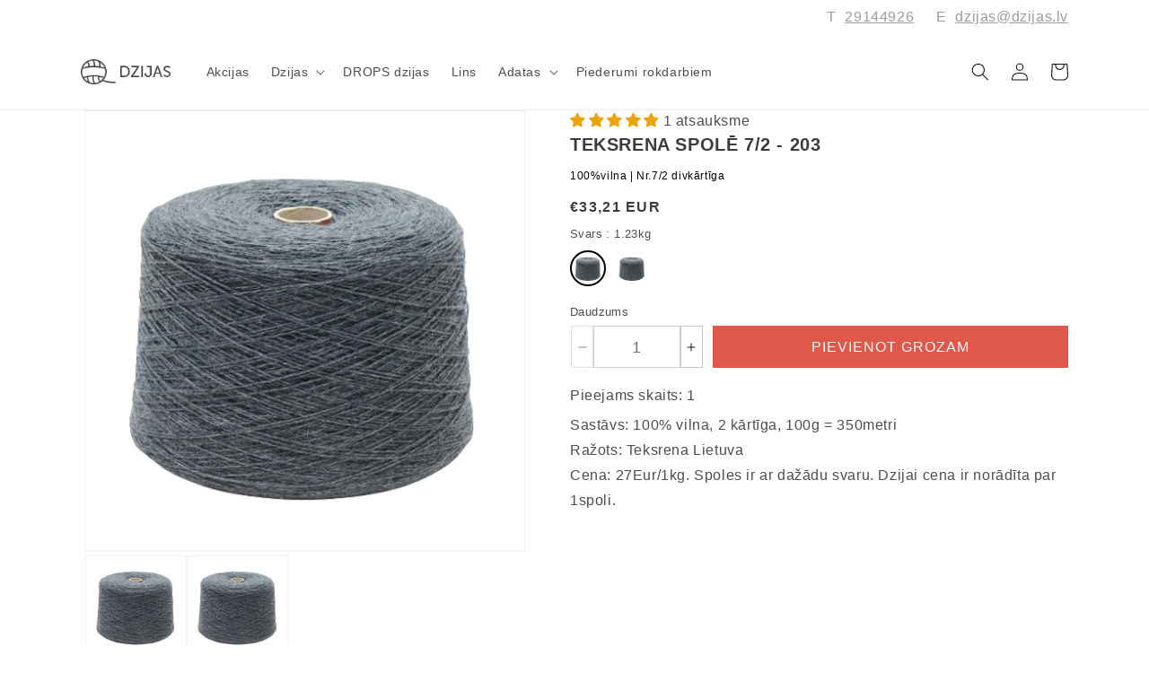

--- FILE ---
content_type: text/html; charset=utf-8
request_url: https://dzijas.lv/products/teksrena-spole-7-2-203
body_size: 35757
content:
<!doctype html>
<html class="no-js" lang="lv">
  <head>
    <meta charset="utf-8">
    <meta http-equiv="X-UA-Compatible" content="IE=edge">
    <meta name="viewport" content="width=device-width,initial-scale=1">
    <meta name="theme-color" content="">
    <link rel="canonical" href="https://dzijas.lv/products/teksrena-spole-7-2-203">
    <link rel="preconnect" href="https://cdn.shopify.com" crossorigin><title>
      TEKSRENA SPOLĒ 7/2 - 203
 &ndash; Dzijas</title>

    
      <meta name="description" content="Sastāvs: 100% vilna, 2 kārtīga, 100g = 350metri Ražots: Teksrena Lietuva Cena: 27Eur/1kg. Spoles ir ar dažādu svaru. Dzijai cena ir norādīta par 1spoli.">
    

    

<meta property="og:site_name" content="Dzijas">
<meta property="og:url" content="https://dzijas.lv/products/teksrena-spole-7-2-203">
<meta property="og:title" content="TEKSRENA SPOLĒ 7/2 - 203">
<meta property="og:type" content="product">
<meta property="og:description" content="Sastāvs: 100% vilna, 2 kārtīga, 100g = 350metri Ražots: Teksrena Lietuva Cena: 27Eur/1kg. Spoles ir ar dažādu svaru. Dzijai cena ir norādīta par 1spoli."><meta property="og:image" content="http://dzijas.lv/cdn/shop/files/203_6507f761-4c7a-4197-86bf-1b1e417d6f1e.png?v=1706046598">
  <meta property="og:image:secure_url" content="https://dzijas.lv/cdn/shop/files/203_6507f761-4c7a-4197-86bf-1b1e417d6f1e.png?v=1706046598">
  <meta property="og:image:width" content="499">
  <meta property="og:image:height" content="499"><meta property="og:price:amount" content="33,21">
  <meta property="og:price:currency" content="EUR"><meta name="twitter:card" content="summary_large_image">
<meta name="twitter:title" content="TEKSRENA SPOLĒ 7/2 - 203">
<meta name="twitter:description" content="Sastāvs: 100% vilna, 2 kārtīga, 100g = 350metri Ražots: Teksrena Lietuva Cena: 27Eur/1kg. Spoles ir ar dažādu svaru. Dzijai cena ir norādīta par 1spoli.">


    <script src="//dzijas.lv/cdn/shop/t/3/assets/constants.js?v=165488195745554878101680901275" defer="defer"></script>
    <script src="//dzijas.lv/cdn/shop/t/3/assets/pubsub.js?v=2921868252632587581680901274" defer="defer"></script>
    <script src="//dzijas.lv/cdn/shop/t/3/assets/global.js?v=17692547072140076971681934404" defer="defer"></script>
    <script>window.performance && window.performance.mark && window.performance.mark('shopify.content_for_header.start');</script><meta id="shopify-digital-wallet" name="shopify-digital-wallet" content="/72815903042/digital_wallets/dialog">
<link rel="alternate" type="application/json+oembed" href="https://dzijas.lv/products/teksrena-spole-7-2-203.oembed">
<script async="async" src="/checkouts/internal/preloads.js?locale=lv-LV"></script>
<script id="shopify-features" type="application/json">{"accessToken":"e30de15b1a613cb8d94c363f1f16dc9b","betas":["rich-media-storefront-analytics"],"domain":"dzijas.lv","predictiveSearch":true,"shopId":72815903042,"locale":"en"}</script>
<script>var Shopify = Shopify || {};
Shopify.shop = "dzijas.myshopify.com";
Shopify.locale = "lv";
Shopify.currency = {"active":"EUR","rate":"1.0"};
Shopify.country = "LV";
Shopify.theme = {"name":"Dzijas","id":147361333570,"schema_name":"Dawn","schema_version":"8.0.0","theme_store_id":null,"role":"main"};
Shopify.theme.handle = "null";
Shopify.theme.style = {"id":null,"handle":null};
Shopify.cdnHost = "dzijas.lv/cdn";
Shopify.routes = Shopify.routes || {};
Shopify.routes.root = "/";</script>
<script type="module">!function(o){(o.Shopify=o.Shopify||{}).modules=!0}(window);</script>
<script>!function(o){function n(){var o=[];function n(){o.push(Array.prototype.slice.apply(arguments))}return n.q=o,n}var t=o.Shopify=o.Shopify||{};t.loadFeatures=n(),t.autoloadFeatures=n()}(window);</script>
<script id="shop-js-analytics" type="application/json">{"pageType":"product"}</script>
<script defer="defer" async type="module" src="//dzijas.lv/cdn/shopifycloud/shop-js/modules/v2/client.init-shop-cart-sync_BApSsMSl.en.esm.js"></script>
<script defer="defer" async type="module" src="//dzijas.lv/cdn/shopifycloud/shop-js/modules/v2/chunk.common_CBoos6YZ.esm.js"></script>
<script type="module">
  await import("//dzijas.lv/cdn/shopifycloud/shop-js/modules/v2/client.init-shop-cart-sync_BApSsMSl.en.esm.js");
await import("//dzijas.lv/cdn/shopifycloud/shop-js/modules/v2/chunk.common_CBoos6YZ.esm.js");

  window.Shopify.SignInWithShop?.initShopCartSync?.({"fedCMEnabled":true,"windoidEnabled":true});

</script>
<script>(function() {
  var isLoaded = false;
  function asyncLoad() {
    if (isLoaded) return;
    isLoaded = true;
    var urls = ["https:\/\/cdn.weglot.com\/weglot_script_tag.js?shop=dzijas.myshopify.com"];
    for (var i = 0; i < urls.length; i++) {
      var s = document.createElement('script');
      s.type = 'text/javascript';
      s.async = true;
      s.src = urls[i];
      var x = document.getElementsByTagName('script')[0];
      x.parentNode.insertBefore(s, x);
    }
  };
  if(window.attachEvent) {
    window.attachEvent('onload', asyncLoad);
  } else {
    window.addEventListener('load', asyncLoad, false);
  }
})();</script>
<script id="__st">var __st={"a":72815903042,"offset":7200,"reqid":"0ab7ee44-b823-45a4-8291-07face0b820e-1768934795","pageurl":"dzijas.lv\/products\/teksrena-spole-7-2-203","u":"3fa5d96d9a66","p":"product","rtyp":"product","rid":8980404404546};</script>
<script>window.ShopifyPaypalV4VisibilityTracking = true;</script>
<script id="captcha-bootstrap">!function(){'use strict';const t='contact',e='account',n='new_comment',o=[[t,t],['blogs',n],['comments',n],[t,'customer']],c=[[e,'customer_login'],[e,'guest_login'],[e,'recover_customer_password'],[e,'create_customer']],r=t=>t.map((([t,e])=>`form[action*='/${t}']:not([data-nocaptcha='true']) input[name='form_type'][value='${e}']`)).join(','),a=t=>()=>t?[...document.querySelectorAll(t)].map((t=>t.form)):[];function s(){const t=[...o],e=r(t);return a(e)}const i='password',u='form_key',d=['recaptcha-v3-token','g-recaptcha-response','h-captcha-response',i],f=()=>{try{return window.sessionStorage}catch{return}},m='__shopify_v',_=t=>t.elements[u];function p(t,e,n=!1){try{const o=window.sessionStorage,c=JSON.parse(o.getItem(e)),{data:r}=function(t){const{data:e,action:n}=t;return t[m]||n?{data:e,action:n}:{data:t,action:n}}(c);for(const[e,n]of Object.entries(r))t.elements[e]&&(t.elements[e].value=n);n&&o.removeItem(e)}catch(o){console.error('form repopulation failed',{error:o})}}const l='form_type',E='cptcha';function T(t){t.dataset[E]=!0}const w=window,h=w.document,L='Shopify',v='ce_forms',y='captcha';let A=!1;((t,e)=>{const n=(g='f06e6c50-85a8-45c8-87d0-21a2b65856fe',I='https://cdn.shopify.com/shopifycloud/storefront-forms-hcaptcha/ce_storefront_forms_captcha_hcaptcha.v1.5.2.iife.js',D={infoText:'Protected by hCaptcha',privacyText:'Privacy',termsText:'Terms'},(t,e,n)=>{const o=w[L][v],c=o.bindForm;if(c)return c(t,g,e,D).then(n);var r;o.q.push([[t,g,e,D],n]),r=I,A||(h.body.append(Object.assign(h.createElement('script'),{id:'captcha-provider',async:!0,src:r})),A=!0)});var g,I,D;w[L]=w[L]||{},w[L][v]=w[L][v]||{},w[L][v].q=[],w[L][y]=w[L][y]||{},w[L][y].protect=function(t,e){n(t,void 0,e),T(t)},Object.freeze(w[L][y]),function(t,e,n,w,h,L){const[v,y,A,g]=function(t,e,n){const i=e?o:[],u=t?c:[],d=[...i,...u],f=r(d),m=r(i),_=r(d.filter((([t,e])=>n.includes(e))));return[a(f),a(m),a(_),s()]}(w,h,L),I=t=>{const e=t.target;return e instanceof HTMLFormElement?e:e&&e.form},D=t=>v().includes(t);t.addEventListener('submit',(t=>{const e=I(t);if(!e)return;const n=D(e)&&!e.dataset.hcaptchaBound&&!e.dataset.recaptchaBound,o=_(e),c=g().includes(e)&&(!o||!o.value);(n||c)&&t.preventDefault(),c&&!n&&(function(t){try{if(!f())return;!function(t){const e=f();if(!e)return;const n=_(t);if(!n)return;const o=n.value;o&&e.removeItem(o)}(t);const e=Array.from(Array(32),(()=>Math.random().toString(36)[2])).join('');!function(t,e){_(t)||t.append(Object.assign(document.createElement('input'),{type:'hidden',name:u})),t.elements[u].value=e}(t,e),function(t,e){const n=f();if(!n)return;const o=[...t.querySelectorAll(`input[type='${i}']`)].map((({name:t})=>t)),c=[...d,...o],r={};for(const[a,s]of new FormData(t).entries())c.includes(a)||(r[a]=s);n.setItem(e,JSON.stringify({[m]:1,action:t.action,data:r}))}(t,e)}catch(e){console.error('failed to persist form',e)}}(e),e.submit())}));const S=(t,e)=>{t&&!t.dataset[E]&&(n(t,e.some((e=>e===t))),T(t))};for(const o of['focusin','change'])t.addEventListener(o,(t=>{const e=I(t);D(e)&&S(e,y())}));const B=e.get('form_key'),M=e.get(l),P=B&&M;t.addEventListener('DOMContentLoaded',(()=>{const t=y();if(P)for(const e of t)e.elements[l].value===M&&p(e,B);[...new Set([...A(),...v().filter((t=>'true'===t.dataset.shopifyCaptcha))])].forEach((e=>S(e,t)))}))}(h,new URLSearchParams(w.location.search),n,t,e,['guest_login'])})(!0,!0)}();</script>
<script integrity="sha256-4kQ18oKyAcykRKYeNunJcIwy7WH5gtpwJnB7kiuLZ1E=" data-source-attribution="shopify.loadfeatures" defer="defer" src="//dzijas.lv/cdn/shopifycloud/storefront/assets/storefront/load_feature-a0a9edcb.js" crossorigin="anonymous"></script>
<script data-source-attribution="shopify.dynamic_checkout.dynamic.init">var Shopify=Shopify||{};Shopify.PaymentButton=Shopify.PaymentButton||{isStorefrontPortableWallets:!0,init:function(){window.Shopify.PaymentButton.init=function(){};var t=document.createElement("script");t.src="https://dzijas.lv/cdn/shopifycloud/portable-wallets/latest/portable-wallets.en.js",t.type="module",document.head.appendChild(t)}};
</script>
<script data-source-attribution="shopify.dynamic_checkout.buyer_consent">
  function portableWalletsHideBuyerConsent(e){var t=document.getElementById("shopify-buyer-consent"),n=document.getElementById("shopify-subscription-policy-button");t&&n&&(t.classList.add("hidden"),t.setAttribute("aria-hidden","true"),n.removeEventListener("click",e))}function portableWalletsShowBuyerConsent(e){var t=document.getElementById("shopify-buyer-consent"),n=document.getElementById("shopify-subscription-policy-button");t&&n&&(t.classList.remove("hidden"),t.removeAttribute("aria-hidden"),n.addEventListener("click",e))}window.Shopify?.PaymentButton&&(window.Shopify.PaymentButton.hideBuyerConsent=portableWalletsHideBuyerConsent,window.Shopify.PaymentButton.showBuyerConsent=portableWalletsShowBuyerConsent);
</script>
<script data-source-attribution="shopify.dynamic_checkout.cart.bootstrap">document.addEventListener("DOMContentLoaded",(function(){function t(){return document.querySelector("shopify-accelerated-checkout-cart, shopify-accelerated-checkout")}if(t())Shopify.PaymentButton.init();else{new MutationObserver((function(e,n){t()&&(Shopify.PaymentButton.init(),n.disconnect())})).observe(document.body,{childList:!0,subtree:!0})}}));
</script>
<script id="sections-script" data-sections="header,footer" defer="defer" src="//dzijas.lv/cdn/shop/t/3/compiled_assets/scripts.js?v=1877"></script>
<script>window.performance && window.performance.mark && window.performance.mark('shopify.content_for_header.end');</script>


    <style data-shopify>
      
      
      
      
      

      :root {
        --font-body-family: "system_ui", -apple-system, 'Segoe UI', Roboto, 'Helvetica Neue', 'Noto Sans', 'Liberation Sans', Arial, sans-serif, 'Apple Color Emoji', 'Segoe UI Emoji', 'Segoe UI Symbol', 'Noto Color Emoji';
        --font-body-style: normal;
        --font-body-weight: 400;
        --font-body-weight-bold: 700;

        --font-heading-family: "system_ui", -apple-system, 'Segoe UI', Roboto, 'Helvetica Neue', 'Noto Sans', 'Liberation Sans', Arial, sans-serif, 'Apple Color Emoji', 'Segoe UI Emoji', 'Segoe UI Symbol', 'Noto Color Emoji';
        --font-heading-style: normal;
        --font-heading-weight: 400;

        --font-body-scale: 1.0;
        --font-heading-scale: 1.0;

        --color-base-text: 18, 18, 18;
        --color-shadow: 18, 18, 18;
        --color-base-background-1: 255, 255, 255;
        --color-base-background-2: 243, 243, 243;
        --color-base-solid-button-labels: 255, 255, 255;
        --color-base-outline-button-labels: 223, 88, 74;
        --color-base-accent-1: 223, 88, 74;
        --color-base-accent-2: 223, 88, 74;
        --payment-terms-background-color: #ffffff;

        --gradient-base-background-1: #ffffff;
        --gradient-base-background-2: #f3f3f3;
        --gradient-base-accent-1: #df584a;
        --gradient-base-accent-2: #df584a;

        --media-padding: px;
        --media-border-opacity: 0.05;
        --media-border-width: 1px;
        --media-radius: 0px;
        --media-shadow-opacity: 0.0;
        --media-shadow-horizontal-offset: 0px;
        --media-shadow-vertical-offset: 4px;
        --media-shadow-blur-radius: 5px;
        --media-shadow-visible: 0;

        --page-width: 120rem;
        --page-width-margin: 0rem;

        --product-card-image-padding: 0.0rem;
        --product-card-corner-radius: 0.0rem;
        --product-card-text-alignment: left;
        --product-card-border-width: 0.0rem;
        --product-card-border-opacity: 0.1;
        --product-card-shadow-opacity: 0.0;
        --product-card-shadow-visible: 0;
        --product-card-shadow-horizontal-offset: 0.0rem;
        --product-card-shadow-vertical-offset: 0.4rem;
        --product-card-shadow-blur-radius: 0.5rem;

        --collection-card-image-padding: 0.0rem;
        --collection-card-corner-radius: 0.0rem;
        --collection-card-text-alignment: left;
        --collection-card-border-width: 0.0rem;
        --collection-card-border-opacity: 0.1;
        --collection-card-shadow-opacity: 0.0;
        --collection-card-shadow-visible: 0;
        --collection-card-shadow-horizontal-offset: 0.0rem;
        --collection-card-shadow-vertical-offset: 0.4rem;
        --collection-card-shadow-blur-radius: 0.5rem;

        --blog-card-image-padding: 0.0rem;
        --blog-card-corner-radius: 0.0rem;
        --blog-card-text-alignment: left;
        --blog-card-border-width: 0.0rem;
        --blog-card-border-opacity: 0.1;
        --blog-card-shadow-opacity: 0.0;
        --blog-card-shadow-visible: 0;
        --blog-card-shadow-horizontal-offset: 0.0rem;
        --blog-card-shadow-vertical-offset: 0.4rem;
        --blog-card-shadow-blur-radius: 0.5rem;

        --badge-corner-radius: 4.0rem;

        --popup-border-width: 1px;
        --popup-border-opacity: 0.1;
        --popup-corner-radius: 0px;
        --popup-shadow-opacity: 0.0;
        --popup-shadow-horizontal-offset: 0px;
        --popup-shadow-vertical-offset: 4px;
        --popup-shadow-blur-radius: 5px;

        --drawer-border-width: 1px;
        --drawer-border-opacity: 0.1;
        --drawer-shadow-opacity: 0.0;
        --drawer-shadow-horizontal-offset: 0px;
        --drawer-shadow-vertical-offset: 4px;
        --drawer-shadow-blur-radius: 5px;

        --spacing-sections-desktop: 0px;
        --spacing-sections-mobile: 0px;

        --grid-desktop-vertical-spacing: 8px;
        --grid-desktop-horizontal-spacing: 8px;
        --grid-mobile-vertical-spacing: 4px;
        --grid-mobile-horizontal-spacing: 4px;

        --text-boxes-border-opacity: 0.1;
        --text-boxes-border-width: 0px;
        --text-boxes-radius: 0px;
        --text-boxes-shadow-opacity: 0.0;
        --text-boxes-shadow-visible: 0;
        --text-boxes-shadow-horizontal-offset: 0px;
        --text-boxes-shadow-vertical-offset: 4px;
        --text-boxes-shadow-blur-radius: 5px;

        --buttons-radius: 0px;
        --buttons-radius-outset: 0px;
        --buttons-border-width: 1px;
        --buttons-border-opacity: 1.0;
        --buttons-shadow-opacity: 0.0;
        --buttons-shadow-visible: 0;
        --buttons-shadow-horizontal-offset: 0px;
        --buttons-shadow-vertical-offset: 4px;
        --buttons-shadow-blur-radius: 5px;
        --buttons-border-offset: 0px;

        --inputs-radius: 0px;
        --inputs-border-width: 1px;
        --inputs-border-opacity: 0.55;
        --inputs-shadow-opacity: 0.0;
        --inputs-shadow-horizontal-offset: 0px;
        --inputs-margin-offset: 0px;
        --inputs-shadow-vertical-offset: 4px;
        --inputs-shadow-blur-radius: 5px;
        --inputs-radius-outset: 0px;

        --variant-pills-radius: 40px;
        --variant-pills-border-width: 1px;
        --variant-pills-border-opacity: 0.55;
        --variant-pills-shadow-opacity: 0.0;
        --variant-pills-shadow-horizontal-offset: 0px;
        --variant-pills-shadow-vertical-offset: 4px;
        --variant-pills-shadow-blur-radius: 5px;
      }

      *,
      *::before,
      *::after {
        box-sizing: inherit;
      }

      html {
        box-sizing: border-box;
        font-size: calc(var(--font-body-scale) * 62.5%);
        height: 100%;
      }

      body {
        display: grid;
        grid-template-rows: auto auto 1fr auto;
        grid-template-columns: 100%;
        min-height: 100%;
        margin: 0;
        font-size: 1.5rem;
        letter-spacing: 0.06rem;
        line-height: calc(1 + 0.8 / var(--font-body-scale));
        font-family: var(--font-body-family);
        font-style: var(--font-body-style);
        font-weight: var(--font-body-weight);
      }

      @media screen and (min-width: 750px) {
        body {
          font-size: 1.6rem;
        }
      }
    </style>

    <link href="//dzijas.lv/cdn/shop/t/3/assets/base.css?v=3376766386492466541681336279" rel="stylesheet" type="text/css" media="all" />
    <link href="//dzijas.lv/cdn/shop/t/3/assets/custom.css?v=22331450324036194821704832355" rel="stylesheet" type="text/css" media="all" />
<link rel="stylesheet" href="//dzijas.lv/cdn/shop/t/3/assets/component-predictive-search.css?v=85913294783299393391680901274" media="print" onload="this.media='all'"><script>document.documentElement.className = document.documentElement.className.replace('no-js', 'js');
    if (Shopify.designMode) {
      document.documentElement.classList.add('shopify-design-mode');
    }
    </script>
  
        <!-- SlideRule Script Start -->
        <script name="sliderule-tracking" data-ot-ignore>
(function(){
	slideruleData = {
    "version":"v0.0.1",
    "referralExclusion":"/(paypal|visa|MasterCard|clicksafe|arcot\.com|geschuetzteinkaufen|checkout\.shopify\.com|checkout\.rechargeapps\.com|portal\.afterpay\.com|payfort)/",
    "googleSignals":true,
    "anonymizeIp":true,
    "productClicks":true,
    "persistentUserId":true,
    "hideBranding":false,
    "ecommerce":{"currencyCode":"EUR",
    "impressions":[]},
    "pageType":"product",
	"destinations":{"google_analytics_4":{"measurementIds":["G-JELF9326FT"]}},
    "cookieUpdate":true
	}

	
		slideruleData.themeMode = "live"
	

	


	
	})();
</script>
<script async type="text/javascript" src=https://files.slideruletools.com/eluredils-g.js></script>
        <!-- SlideRule Script End -->
        <!-- BEGIN app block: shopify://apps/judge-me-reviews/blocks/judgeme_core/61ccd3b1-a9f2-4160-9fe9-4fec8413e5d8 --><!-- Start of Judge.me Core -->






<link rel="dns-prefetch" href="https://cdnwidget.judge.me">
<link rel="dns-prefetch" href="https://cdn.judge.me">
<link rel="dns-prefetch" href="https://cdn1.judge.me">
<link rel="dns-prefetch" href="https://api.judge.me">

<script data-cfasync='false' class='jdgm-settings-script'>window.jdgmSettings={"pagination":5,"disable_web_reviews":false,"badge_no_review_text":"Nav atsauksmju","badge_n_reviews_text":"{{ n }} atsauksme/atsauksmes","badge_star_color":"#eaa309","hide_badge_preview_if_no_reviews":true,"badge_hide_text":false,"enforce_center_preview_badge":false,"widget_title":"Klientu atsauksmes","widget_open_form_text":"Rakstīt atsauksmi","widget_close_form_text":"Atcelt atsauksmi","widget_refresh_page_text":"Atsvaidzināt lapu","widget_summary_text":"Balstoties uz {{ number_of_reviews }} atsauksmi/atsauksmēm","widget_no_review_text":"Esiet pirmais, kas uzraksta atsauksmi","widget_name_field_text":"Attēlojamais vārds","widget_verified_name_field_text":"Pārbaudīts vārds (publisks)","widget_name_placeholder_text":"Attēlojamais vārds","widget_required_field_error_text":"Šis lauks ir obligāts.","widget_email_field_text":"E-pasta adrese","widget_verified_email_field_text":"Pārbaudīts e-pasts (privāts, nevar rediģēt)","widget_email_placeholder_text":"Jūsu e-pasta adrese","widget_email_field_error_text":"Lūdzu, ievadiet derīgu e-pasta adresi.","widget_rating_field_text":"Vērtējums","widget_review_title_field_text":"Atsauksmes nosaukums","widget_review_title_placeholder_text":"Dodiet savai atsauksmei nosaukumu","widget_review_body_field_text":"Atsauksmes saturs","widget_review_body_placeholder_text":"Sāciet rakstīt šeit...","widget_pictures_field_text":"Attēls/Video (neobligāti)","widget_submit_review_text":"Iesniegt atsauksmi","widget_submit_verified_review_text":"Iesniegt pārbaudītu atsauksmi","widget_submit_success_msg_with_auto_publish":"Paldies! Lūdzu, atsvaidziniet lapu pēc dažiem mirkļiem, lai redzētu savu atsauksmi. Jūs varat noņemt vai rediģēt savu atsauksmi, pierakstoties \u003ca href='https://judge.me/login' target='_blank' rel='nofollow noopener'\u003eJudge.me\u003c/a\u003e","widget_submit_success_msg_no_auto_publish":"Paldies! Jūsu atsauksme tiks publicēta, tiklīdz to apstiprinās veikala administrators. Jūs varat noņemt vai rediģēt savu atsauksmi, pierakstoties \u003ca href='https://judge.me/login' target='_blank' rel='nofollow noopener'\u003eJudge.me\u003c/a\u003e","widget_show_default_reviews_out_of_total_text":"Rāda {{ n_reviews_shown }} no {{ n_reviews }} atsauksmēm.","widget_show_all_link_text":"Rādīt visas","widget_show_less_link_text":"Rādīt mazāk","widget_author_said_text":"{{ reviewer_name }} teica:","widget_days_text":"pirms {{ n }} dienām","widget_weeks_text":"pirms {{ n }} nedēļas/nedēļām","widget_months_text":"pirms {{ n }} mēneša/mēnešiem","widget_years_text":"pirms {{ n }} gada/gadiem","widget_yesterday_text":"Vakar","widget_today_text":"Šodien","widget_replied_text":"\u003e\u003e {{ shop_name }} atbildēja:","widget_read_more_text":"Lasīt vairāk","widget_reviewer_name_as_initial":"","widget_rating_filter_color":"#fbcd0a","widget_rating_filter_see_all_text":"Skatīt visas atsauksmes","widget_sorting_most_recent_text":"Jaunākās","widget_sorting_highest_rating_text":"Augstākais vērtējums","widget_sorting_lowest_rating_text":"Zemākais vērtējums","widget_sorting_with_pictures_text":"Tikai attēli","widget_sorting_most_helpful_text":"Visnoderīgākās","widget_open_question_form_text":"Uzdot jautājumu","widget_reviews_subtab_text":"Atsauksmes","widget_questions_subtab_text":"Jautājumi","widget_question_label_text":"Jautājums","widget_answer_label_text":"Atbilde","widget_question_placeholder_text":"Rakstiet savu jautājumu šeit","widget_submit_question_text":"Iesniegt jautājumu","widget_question_submit_success_text":"Paldies par jūsu jautājumu! Mēs jūs informēsim, tiklīdz uz to būs atbildēts.","widget_star_color":"#eaa309","verified_badge_text":"Pārbaudīts","verified_badge_bg_color":"","verified_badge_text_color":"","verified_badge_placement":"left-of-reviewer-name","widget_review_max_height":"","widget_hide_border":false,"widget_social_share":false,"widget_thumb":false,"widget_review_location_show":false,"widget_location_format":"","all_reviews_include_out_of_store_products":true,"all_reviews_out_of_store_text":"(ārpus veikala)","all_reviews_pagination":100,"all_reviews_product_name_prefix_text":"par","enable_review_pictures":true,"enable_question_anwser":false,"widget_theme":"default","review_date_format":"mm/dd/yyyy","default_sort_method":"most-recent","widget_product_reviews_subtab_text":"Produktu atsauksmes","widget_shop_reviews_subtab_text":"Veikala atsauksmes","widget_other_products_reviews_text":"Citu produktu atsauksmes","widget_store_reviews_subtab_text":"Veikala atsauksmes","widget_no_store_reviews_text":"Šis veikals vēl netiek atsaukt","widget_web_restriction_product_reviews_text":"Šis produkts vēl netiek atsaukt","widget_no_items_text":"Nav atrasts neviens elements","widget_show_more_text":"Rādīt vairāk","widget_write_a_store_review_text":"Rakstīt veikala atsauksmi","widget_other_languages_heading":"Atsauksmes citās valodās","widget_translate_review_text":"Tulkot atsauksmi uz {{ language }}","widget_translating_review_text":"Tulkojam...","widget_show_original_translation_text":"Rādīt oriģinālu ({{ language }})","widget_translate_review_failed_text":"Atsauksmi nevarēja iztulkot.","widget_translate_review_retry_text":"Mēģināt vēlreiz","widget_translate_review_try_again_later_text":"Mēģiniet vēlāk vēlreiz","show_product_url_for_grouped_product":false,"widget_sorting_pictures_first_text":"Vispirms attēli","show_pictures_on_all_rev_page_mobile":false,"show_pictures_on_all_rev_page_desktop":false,"floating_tab_hide_mobile_install_preference":false,"floating_tab_button_name":"★ Atsauksmes","floating_tab_title":"Ļaujiet klientiem runāt mūsu vārdā","floating_tab_button_color":"","floating_tab_button_background_color":"","floating_tab_url":"","floating_tab_url_enabled":false,"floating_tab_tab_style":"text","all_reviews_text_badge_text":"Klienti novērtē mūs ar {{ shop.metafields.judgeme.all_reviews_rating | round: 1 }}/5, pamatojoties uz {{ shop.metafields.judgeme.all_reviews_count }} atsauksmēm.","all_reviews_text_badge_text_branded_style":"{{ shop.metafields.judgeme.all_reviews_rating | round: 1 }} no 5 zvaigznēm, pamatojoties uz {{ shop.metafields.judgeme.all_reviews_count }} atsauksmēm","is_all_reviews_text_badge_a_link":false,"show_stars_for_all_reviews_text_badge":false,"all_reviews_text_badge_url":"","all_reviews_text_style":"text","all_reviews_text_color_style":"judgeme_brand_color","all_reviews_text_color":"#108474","all_reviews_text_show_jm_brand":true,"featured_carousel_show_header":true,"featured_carousel_title":"Ļaujiet klientiem runāt mūsu vārdā","testimonials_carousel_title":"Klienti mums sako","videos_carousel_title":"Tikras klientu stāstības","cards_carousel_title":"Klienti mums sako","featured_carousel_count_text":"no {{ n }} atsauksmēm","featured_carousel_add_link_to_all_reviews_page":false,"featured_carousel_url":"","featured_carousel_show_images":true,"featured_carousel_autoslide_interval":5,"featured_carousel_arrows_on_the_sides":false,"featured_carousel_height":250,"featured_carousel_width":80,"featured_carousel_image_size":0,"featured_carousel_image_height":250,"featured_carousel_arrow_color":"#eeeeee","verified_count_badge_style":"vintage","verified_count_badge_orientation":"horizontal","verified_count_badge_color_style":"judgeme_brand_color","verified_count_badge_color":"#108474","is_verified_count_badge_a_link":false,"verified_count_badge_url":"","verified_count_badge_show_jm_brand":true,"widget_rating_preset_default":5,"widget_first_sub_tab":"product-reviews","widget_show_histogram":true,"widget_histogram_use_custom_color":false,"widget_pagination_use_custom_color":false,"widget_star_use_custom_color":true,"widget_verified_badge_use_custom_color":false,"widget_write_review_use_custom_color":false,"picture_reminder_submit_button":"Upload Pictures","enable_review_videos":false,"mute_video_by_default":false,"widget_sorting_videos_first_text":"Vispirms video","widget_review_pending_text":"Gaida","featured_carousel_items_for_large_screen":3,"social_share_options_order":"Facebook,Twitter","remove_microdata_snippet":true,"disable_json_ld":false,"enable_json_ld_products":false,"preview_badge_show_question_text":false,"preview_badge_no_question_text":"Nav jautājumu","preview_badge_n_question_text":"{{ number_of_questions }} jautājums/jautājumi","qa_badge_show_icon":false,"qa_badge_position":"same-row","remove_judgeme_branding":false,"widget_add_search_bar":false,"widget_search_bar_placeholder":"Meklēt","widget_sorting_verified_only_text":"Tikai pārbaudītas","featured_carousel_theme":"default","featured_carousel_show_rating":true,"featured_carousel_show_title":true,"featured_carousel_show_body":true,"featured_carousel_show_date":false,"featured_carousel_show_reviewer":true,"featured_carousel_show_product":false,"featured_carousel_header_background_color":"#108474","featured_carousel_header_text_color":"#ffffff","featured_carousel_name_product_separator":"reviewed","featured_carousel_full_star_background":"#108474","featured_carousel_empty_star_background":"#dadada","featured_carousel_vertical_theme_background":"#f9fafb","featured_carousel_verified_badge_enable":true,"featured_carousel_verified_badge_color":"#108474","featured_carousel_border_style":"round","featured_carousel_review_line_length_limit":3,"featured_carousel_more_reviews_button_text":"Lasīt vairāk atsauksmju","featured_carousel_view_product_button_text":"Apskatīt produktu","all_reviews_page_load_reviews_on":"scroll","all_reviews_page_load_more_text":"Ielādēt vairāk atsauksmju","disable_fb_tab_reviews":false,"enable_ajax_cdn_cache":false,"widget_advanced_speed_features":5,"widget_public_name_text":"publiski redzams kā","default_reviewer_name":"John Smith","default_reviewer_name_has_non_latin":true,"widget_reviewer_anonymous":"Anonīms","medals_widget_title":"Judge.me Atsauksmju medaļas","medals_widget_background_color":"#f9fafb","medals_widget_position":"footer_all_pages","medals_widget_border_color":"#f9fafb","medals_widget_verified_text_position":"left","medals_widget_use_monochromatic_version":false,"medals_widget_elements_color":"#108474","show_reviewer_avatar":true,"widget_invalid_yt_video_url_error_text":"Nav YouTube video URL","widget_max_length_field_error_text":"Lūdzu, ievadiet ne vairāk kā {0} rakstzīmes.","widget_show_country_flag":false,"widget_show_collected_via_shop_app":true,"widget_verified_by_shop_badge_style":"light","widget_verified_by_shop_text":"Verificēts ar veikalu","widget_show_photo_gallery":false,"widget_load_with_code_splitting":true,"widget_ugc_install_preference":false,"widget_ugc_title":"Mūsu radīts, jūsu dalīts","widget_ugc_subtitle":"Atzīmējiet mūs, lai jūsu attēls tiktu rādīts mūsu lapā","widget_ugc_arrows_color":"#ffffff","widget_ugc_primary_button_text":"Pirkt tagad","widget_ugc_primary_button_background_color":"#108474","widget_ugc_primary_button_text_color":"#ffffff","widget_ugc_primary_button_border_width":"0","widget_ugc_primary_button_border_style":"none","widget_ugc_primary_button_border_color":"#108474","widget_ugc_primary_button_border_radius":"25","widget_ugc_secondary_button_text":"Ielādēt vairāk","widget_ugc_secondary_button_background_color":"#ffffff","widget_ugc_secondary_button_text_color":"#108474","widget_ugc_secondary_button_border_width":"2","widget_ugc_secondary_button_border_style":"solid","widget_ugc_secondary_button_border_color":"#108474","widget_ugc_secondary_button_border_radius":"25","widget_ugc_reviews_button_text":"Skatīt atsauksmes","widget_ugc_reviews_button_background_color":"#ffffff","widget_ugc_reviews_button_text_color":"#108474","widget_ugc_reviews_button_border_width":"2","widget_ugc_reviews_button_border_style":"solid","widget_ugc_reviews_button_border_color":"#108474","widget_ugc_reviews_button_border_radius":"25","widget_ugc_reviews_button_link_to":"judgeme-reviews-page","widget_ugc_show_post_date":true,"widget_ugc_max_width":"800","widget_rating_metafield_value_type":true,"widget_primary_color":"#df584b","widget_enable_secondary_color":false,"widget_secondary_color":"#edf5f5","widget_summary_average_rating_text":"{{ average_rating }} no 5","widget_media_grid_title":"Klientu fotoattēli un video","widget_media_grid_see_more_text":"Skatīt vairāk","widget_round_style":false,"widget_show_product_medals":true,"widget_verified_by_judgeme_text":"Verificēts ar Judge.me","widget_show_store_medals":true,"widget_verified_by_judgeme_text_in_store_medals":"Verificēts ar Judge.me","widget_media_field_exceed_quantity_message":"Atvainojiet, mēs varam pieņemt tikai {{ max_media }} vienai atsauksmei.","widget_media_field_exceed_limit_message":"{{ file_name }} ir pārāk liels, lūdzu, izvēlieties {{ media_type }}, kas mazāks par {{ size_limit }}MB.","widget_review_submitted_text":"Atsauksme iesniegta!","widget_question_submitted_text":"Jautājums iesniegts!","widget_close_form_text_question":"Atcelt","widget_write_your_answer_here_text":"Rakstiet savu atbildi šeit","widget_enabled_branded_link":true,"widget_show_collected_by_judgeme":true,"widget_reviewer_name_color":"","widget_write_review_text_color":"","widget_write_review_bg_color":"","widget_collected_by_judgeme_text":"savākts ar Judge.me","widget_pagination_type":"standard","widget_load_more_text":"Ielādēt vairāk","widget_load_more_color":"#108474","widget_full_review_text":"Pilna atsauksme","widget_read_more_reviews_text":"Lasīt vairāk atsauksmju","widget_read_questions_text":"Lasīt jautājumus","widget_questions_and_answers_text":"Jautājumi un atbildes","widget_verified_by_text":"Verificēts ar","widget_verified_text":"Verificēts","widget_number_of_reviews_text":"{{ number_of_reviews }} atsauksmes","widget_back_button_text":"Atpakaļ","widget_next_button_text":"Tālāk","widget_custom_forms_filter_button":"Filtri","custom_forms_style":"vertical","widget_show_review_information":false,"how_reviews_are_collected":"Kā tiek vāktas atsauksmes?","widget_show_review_keywords":false,"widget_gdpr_statement":"Kā mēs izmantojam jūsu datus: Mēs sazināsimies ar jums tikai par jūsu atstāto atsauksmi un tikai ja nepieciešams. Iesniedzot savu atsauksmi, jūs piekrītat Judge.me \u003ca href='https://judge.me/terms' target='_blank' rel='nofollow noopener'\u003enoteikumiem\u003c/a\u003e, \u003ca href='https://judge.me/privacy' target='_blank' rel='nofollow noopener'\u003eprivātuma politikai\u003c/a\u003e un \u003ca href='https://judge.me/content-policy' target='_blank' rel='nofollow noopener'\u003esatura politikai\u003c/a\u003e.","widget_multilingual_sorting_enabled":false,"widget_translate_review_content_enabled":false,"widget_translate_review_content_method":"manual","popup_widget_review_selection":"automatically_with_pictures","popup_widget_round_border_style":true,"popup_widget_show_title":true,"popup_widget_show_body":true,"popup_widget_show_reviewer":false,"popup_widget_show_product":true,"popup_widget_show_pictures":true,"popup_widget_use_review_picture":true,"popup_widget_show_on_home_page":true,"popup_widget_show_on_product_page":true,"popup_widget_show_on_collection_page":true,"popup_widget_show_on_cart_page":true,"popup_widget_position":"bottom_left","popup_widget_first_review_delay":5,"popup_widget_duration":5,"popup_widget_interval":5,"popup_widget_review_count":5,"popup_widget_hide_on_mobile":true,"review_snippet_widget_round_border_style":true,"review_snippet_widget_card_color":"#FFFFFF","review_snippet_widget_slider_arrows_background_color":"#FFFFFF","review_snippet_widget_slider_arrows_color":"#000000","review_snippet_widget_star_color":"#108474","show_product_variant":false,"all_reviews_product_variant_label_text":"Variants: ","widget_show_verified_branding":true,"widget_ai_summary_title":"Klienti saka","widget_ai_summary_disclaimer":"Mākslīgā intelekta darbināts atsauksmju kopsavilkums, pamatojoties uz jaunākajām klientu atsauksmēm","widget_show_ai_summary":false,"widget_show_ai_summary_bg":false,"widget_show_review_title_input":true,"redirect_reviewers_invited_via_email":"review_widget","request_store_review_after_product_review":false,"request_review_other_products_in_order":false,"review_form_color_scheme":"default","review_form_corner_style":"square","review_form_star_color":{},"review_form_text_color":"#333333","review_form_background_color":"#ffffff","review_form_field_background_color":"#fafafa","review_form_button_color":{},"review_form_button_text_color":"#ffffff","review_form_modal_overlay_color":"#000000","review_content_screen_title_text":"Kā jūs novērtējat šo produktu?","review_content_introduction_text":"Mēs būtu priecīgi, ja jūs dalītos ar savu pieredzi.","store_review_form_title_text":"Kā jūs novērtējat šo veikalu?","store_review_form_introduction_text":"Mēs būtu priecīgi, ja jūs dalītos ar savu pieredzi.","show_review_guidance_text":true,"one_star_review_guidance_text":"Slikts","five_star_review_guidance_text":"Labi","customer_information_screen_title_text":"Par jums","customer_information_introduction_text":"Lūdzu, pastāstiet vairāk par sevi.","custom_questions_screen_title_text":"Jūsu pieredze detalizētāk","custom_questions_introduction_text":"Šeit ir daži jautājumi, kas palīdzēs mums labāk izprast jūsu pieredzi.","review_submitted_screen_title_text":"Paldies par jūsu atsauksmi!","review_submitted_screen_thank_you_text":"Mēs to apstrādājam, un drīz tā parādīsies veikalā.","review_submitted_screen_email_verification_text":"Lūdzu, apstipriniet savu e-pastu, noklikšķinot uz tikko nosūtītās saites. Tas palīdz mums saglabāt atsauksmes autentiskas.","review_submitted_request_store_review_text":"Vai vēlaties dalīties ar mums savā iepirkšanās pieredzē?","review_submitted_review_other_products_text":"Vai vēlaties novērtēt šos produktus?","store_review_screen_title_text":"Vai vēlaties dalīties ar savu iepirkšanās pieredzi ar mums?","store_review_introduction_text":"Mēs novērtējam jūsu atsauksmes un izmantojam to, lai uzlabotu. Lūdzu, dalieties ar saviem domām vai ieteikumiem.","reviewer_media_screen_title_picture_text":"Kopīgot attēlu","reviewer_media_introduction_picture_text":"Augšupielādējiet fotoattēlu, lai pamatotu savu atsauksmi.","reviewer_media_screen_title_video_text":"Kopīgot video","reviewer_media_introduction_video_text":"Augšupielādējiet video, lai pamatotu savu atsauksmi.","reviewer_media_screen_title_picture_or_video_text":"Kopīgot attēlu vai video","reviewer_media_introduction_picture_or_video_text":"Augšupielādējiet fotoattēlu vai video, lai pamatotu savu atsauksmi.","reviewer_media_youtube_url_text":"Ielīmējiet savu Youtube URL šeit","advanced_settings_next_step_button_text":"Nākamais","advanced_settings_close_review_button_text":"Aizvērt","modal_write_review_flow":false,"write_review_flow_required_text":"Būtīgs","write_review_flow_privacy_message_text":"Mēs uzskatām jūsu privātumu.","write_review_flow_anonymous_text":"Anonīma atsauksme","write_review_flow_visibility_text":"Tas nebūs redzams citiem klientiem.","write_review_flow_multiple_selection_help_text":"Izvēlieties tik, cik vēlaties","write_review_flow_single_selection_help_text":"Izvēlieties vienu opciju","write_review_flow_required_field_error_text":"Šis lauks ir obligāts","write_review_flow_invalid_email_error_text":"Lūdzu ievadiet derīgu e-pasta adresi","write_review_flow_max_length_error_text":"Maks. {{ max_length }} rakstzīmes.","write_review_flow_media_upload_text":"\u003cb\u003eNoklikšķiniet, lai augšupielādētu\u003c/b\u003e vai velciet un nometiet","write_review_flow_gdpr_statement":"Mēs ar jums sazināsimies tikai par jūsu atsauksmi, ja tas būs nepieciešams. Iesniedzot savu atsauksmi, jūs piekrītat mūsu \u003ca href='https://judge.me/terms' target='_blank' rel='nofollow noopener'\u003enoteikumiem un nosacījumiem\u003c/a\u003e un \u003ca href='https://judge.me/privacy' target='_blank' rel='nofollow noopener'\u003eprivātuma politikai\u003c/a\u003e.","rating_only_reviews_enabled":false,"show_negative_reviews_help_screen":false,"new_review_flow_help_screen_rating_threshold":3,"negative_review_resolution_screen_title_text":"Pastāstiet mums vairāk","negative_review_resolution_text":"Jūsu pieredze mums ir svarīga. Ja jums radās problēmas ar pirkumu, mēs esam šeit, lai palīdzētu. Nevilcinieties sazināties ar mums, mēs labprāt gribētu iegūt iespēju labot lietas.","negative_review_resolution_button_text":"Sazinieties ar mums","negative_review_resolution_proceed_with_review_text":"Atstājiet atsauksmi","negative_review_resolution_subject":"Problēma ar pirkumu no {{ shop_name }}.{{ order_name }}","preview_badge_collection_page_install_status":false,"widget_review_custom_css":"","preview_badge_custom_css":"","preview_badge_stars_count":"5-stars","featured_carousel_custom_css":"","floating_tab_custom_css":"","all_reviews_widget_custom_css":"","medals_widget_custom_css":"","verified_badge_custom_css":"","all_reviews_text_custom_css":"","transparency_badges_collected_via_store_invite":false,"transparency_badges_from_another_provider":false,"transparency_badges_collected_from_store_visitor":false,"transparency_badges_collected_by_verified_review_provider":false,"transparency_badges_earned_reward":false,"transparency_badges_collected_via_store_invite_text":"Atsauksmes iegūtas, izmantojot parduotves ielūguma e-pastu","transparency_badges_from_another_provider_text":"Atsauksmes iegūtas no citu pakalpojumu sniedzēju","transparency_badges_collected_from_store_visitor_text":"Atsauksmes iegūtas no parduotves līdzdalītāja","transparency_badges_written_in_google_text":"Atsauksmes rakstītas Google","transparency_badges_written_in_etsy_text":"Atsauksmes rakstītas Etsy","transparency_badges_written_in_shop_app_text":"Atsauksmes rakstītas Shop App","transparency_badges_earned_reward_text":"Atsauksmes iegūtas par nākotnes pirkumiem","product_review_widget_per_page":10,"widget_store_review_label_text":"Veikala atsauksme","checkout_comment_extension_title_on_product_page":"Customer Comments","checkout_comment_extension_num_latest_comment_show":5,"checkout_comment_extension_format":"name_and_timestamp","checkout_comment_customer_name":"last_initial","checkout_comment_comment_notification":true,"preview_badge_collection_page_install_preference":true,"preview_badge_home_page_install_preference":false,"preview_badge_product_page_install_preference":true,"review_widget_install_preference":"","review_carousel_install_preference":false,"floating_reviews_tab_install_preference":"none","verified_reviews_count_badge_install_preference":false,"all_reviews_text_install_preference":false,"review_widget_best_location":true,"judgeme_medals_install_preference":false,"review_widget_revamp_enabled":false,"review_widget_qna_enabled":false,"review_widget_header_theme":"minimal","review_widget_widget_title_enabled":true,"review_widget_header_text_size":"medium","review_widget_header_text_weight":"regular","review_widget_average_rating_style":"compact","review_widget_bar_chart_enabled":true,"review_widget_bar_chart_type":"numbers","review_widget_bar_chart_style":"standard","review_widget_expanded_media_gallery_enabled":false,"review_widget_reviews_section_theme":"standard","review_widget_image_style":"thumbnails","review_widget_review_image_ratio":"square","review_widget_stars_size":"medium","review_widget_verified_badge":"standard_text","review_widget_review_title_text_size":"medium","review_widget_review_text_size":"medium","review_widget_review_text_length":"medium","review_widget_number_of_columns_desktop":3,"review_widget_carousel_transition_speed":5,"review_widget_custom_questions_answers_display":"always","review_widget_button_text_color":"#FFFFFF","review_widget_text_color":"#000000","review_widget_lighter_text_color":"#7B7B7B","review_widget_corner_styling":"soft","review_widget_review_word_singular":"atsauksme","review_widget_review_word_plural":"atsauksmes","review_widget_voting_label":"Noderīgi?","review_widget_shop_reply_label":"Atbilde no {{ shop_name }}:","review_widget_filters_title":"Filtri","qna_widget_question_word_singular":"Jautājums","qna_widget_question_word_plural":"Jautājumi","qna_widget_answer_reply_label":"Atbilde no {{ answerer_name }}:","qna_content_screen_title_text":"Jautājums par šo produktu","qna_widget_question_required_field_error_text":"Lūdzu, ievadiet savu jautājumu.","qna_widget_flow_gdpr_statement":"Mēs ar jums sazināsimies tikai par jūsu jautājumu, ja tas būs nepieciešams. Iesniedzot savu jautājumu, jūs piekrītat mūsu \u003ca href='https://judge.me/terms' target='_blank' rel='nofollow noopener'\u003enoteikumiem un nosacījumiem\u003c/a\u003e un \u003ca href='https://judge.me/privacy' target='_blank' rel='nofollow noopener'\u003eprivātuma politikai\u003c/a\u003e.","qna_widget_question_submitted_text":"Paldies par jūsu jautājumu!","qna_widget_close_form_text_question":"Aizvērt","qna_widget_question_submit_success_text":"Susisieksim ar jums per e-pastu, kad atbildēsim uz jūsu jautājumu.","all_reviews_widget_v2025_enabled":false,"all_reviews_widget_v2025_header_theme":"default","all_reviews_widget_v2025_widget_title_enabled":true,"all_reviews_widget_v2025_header_text_size":"medium","all_reviews_widget_v2025_header_text_weight":"regular","all_reviews_widget_v2025_average_rating_style":"compact","all_reviews_widget_v2025_bar_chart_enabled":true,"all_reviews_widget_v2025_bar_chart_type":"numbers","all_reviews_widget_v2025_bar_chart_style":"standard","all_reviews_widget_v2025_expanded_media_gallery_enabled":false,"all_reviews_widget_v2025_show_store_medals":true,"all_reviews_widget_v2025_show_photo_gallery":true,"all_reviews_widget_v2025_show_review_keywords":false,"all_reviews_widget_v2025_show_ai_summary":false,"all_reviews_widget_v2025_show_ai_summary_bg":false,"all_reviews_widget_v2025_add_search_bar":false,"all_reviews_widget_v2025_default_sort_method":"most-recent","all_reviews_widget_v2025_reviews_per_page":10,"all_reviews_widget_v2025_reviews_section_theme":"default","all_reviews_widget_v2025_image_style":"thumbnails","all_reviews_widget_v2025_review_image_ratio":"square","all_reviews_widget_v2025_stars_size":"medium","all_reviews_widget_v2025_verified_badge":"bold_badge","all_reviews_widget_v2025_review_title_text_size":"medium","all_reviews_widget_v2025_review_text_size":"medium","all_reviews_widget_v2025_review_text_length":"medium","all_reviews_widget_v2025_number_of_columns_desktop":3,"all_reviews_widget_v2025_carousel_transition_speed":5,"all_reviews_widget_v2025_custom_questions_answers_display":"always","all_reviews_widget_v2025_show_product_variant":false,"all_reviews_widget_v2025_show_reviewer_avatar":true,"all_reviews_widget_v2025_reviewer_name_as_initial":"","all_reviews_widget_v2025_review_location_show":false,"all_reviews_widget_v2025_location_format":"","all_reviews_widget_v2025_show_country_flag":false,"all_reviews_widget_v2025_verified_by_shop_badge_style":"light","all_reviews_widget_v2025_social_share":false,"all_reviews_widget_v2025_social_share_options_order":"Facebook,Twitter,LinkedIn,Pinterest","all_reviews_widget_v2025_pagination_type":"standard","all_reviews_widget_v2025_button_text_color":"#FFFFFF","all_reviews_widget_v2025_text_color":"#000000","all_reviews_widget_v2025_lighter_text_color":"#7B7B7B","all_reviews_widget_v2025_corner_styling":"soft","all_reviews_widget_v2025_title":"Klientu atsauksmes","all_reviews_widget_v2025_ai_summary_title":"Klienti saka par šo veikalu","all_reviews_widget_v2025_no_review_text":"Esiet pirmais, kurš uzrakstīs atsauksmi","platform":"shopify","branding_url":"https://app.judge.me/reviews/stores/dzijas.lv","branding_text":"Nodrošina Judge.me","locale":"en","reply_name":"Dzijas","widget_version":"3.0","footer":true,"autopublish":true,"review_dates":true,"enable_custom_form":false,"shop_use_review_site":true,"shop_locale":"lv","enable_multi_locales_translations":false,"show_review_title_input":true,"review_verification_email_status":"always","can_be_branded":true,"reply_name_text":"Dzijas"};</script> <style class='jdgm-settings-style'>﻿.jdgm-xx{left:0}:root{--jdgm-primary-color: #df584b;--jdgm-secondary-color: rgba(223,88,75,0.1);--jdgm-star-color: #eaa309;--jdgm-write-review-text-color: white;--jdgm-write-review-bg-color: #df584b;--jdgm-paginate-color: #df584b;--jdgm-border-radius: 0;--jdgm-reviewer-name-color: #df584b}.jdgm-histogram__bar-content{background-color:#df584b}.jdgm-rev[data-verified-buyer=true] .jdgm-rev__icon.jdgm-rev__icon:after,.jdgm-rev__buyer-badge.jdgm-rev__buyer-badge{color:white;background-color:#df584b}.jdgm-review-widget--small .jdgm-gallery.jdgm-gallery .jdgm-gallery__thumbnail-link:nth-child(8) .jdgm-gallery__thumbnail-wrapper.jdgm-gallery__thumbnail-wrapper:before{content:"Skatīt vairāk"}@media only screen and (min-width: 768px){.jdgm-gallery.jdgm-gallery .jdgm-gallery__thumbnail-link:nth-child(8) .jdgm-gallery__thumbnail-wrapper.jdgm-gallery__thumbnail-wrapper:before{content:"Skatīt vairāk"}}.jdgm-preview-badge .jdgm-star.jdgm-star{color:#eaa309}.jdgm-prev-badge[data-average-rating='0.00']{display:none !important}.jdgm-author-all-initials{display:none !important}.jdgm-author-last-initial{display:none !important}.jdgm-rev-widg__title{visibility:hidden}.jdgm-rev-widg__summary-text{visibility:hidden}.jdgm-prev-badge__text{visibility:hidden}.jdgm-rev__prod-link-prefix:before{content:'par'}.jdgm-rev__variant-label:before{content:'Variants: '}.jdgm-rev__out-of-store-text:before{content:'(ārpus veikala)'}@media only screen and (min-width: 768px){.jdgm-rev__pics .jdgm-rev_all-rev-page-picture-separator,.jdgm-rev__pics .jdgm-rev__product-picture{display:none}}@media only screen and (max-width: 768px){.jdgm-rev__pics .jdgm-rev_all-rev-page-picture-separator,.jdgm-rev__pics .jdgm-rev__product-picture{display:none}}.jdgm-preview-badge[data-template="index"]{display:none !important}.jdgm-verified-count-badget[data-from-snippet="true"]{display:none !important}.jdgm-carousel-wrapper[data-from-snippet="true"]{display:none !important}.jdgm-all-reviews-text[data-from-snippet="true"]{display:none !important}.jdgm-medals-section[data-from-snippet="true"]{display:none !important}.jdgm-ugc-media-wrapper[data-from-snippet="true"]{display:none !important}.jdgm-rev__transparency-badge[data-badge-type="review_collected_via_store_invitation"]{display:none !important}.jdgm-rev__transparency-badge[data-badge-type="review_collected_from_another_provider"]{display:none !important}.jdgm-rev__transparency-badge[data-badge-type="review_collected_from_store_visitor"]{display:none !important}.jdgm-rev__transparency-badge[data-badge-type="review_written_in_etsy"]{display:none !important}.jdgm-rev__transparency-badge[data-badge-type="review_written_in_google_business"]{display:none !important}.jdgm-rev__transparency-badge[data-badge-type="review_written_in_shop_app"]{display:none !important}.jdgm-rev__transparency-badge[data-badge-type="review_earned_for_future_purchase"]{display:none !important}.jdgm-review-snippet-widget .jdgm-rev-snippet-widget__cards-container .jdgm-rev-snippet-card{border-radius:8px;background:#fff}.jdgm-review-snippet-widget .jdgm-rev-snippet-widget__cards-container .jdgm-rev-snippet-card__rev-rating .jdgm-star{color:#108474}.jdgm-review-snippet-widget .jdgm-rev-snippet-widget__prev-btn,.jdgm-review-snippet-widget .jdgm-rev-snippet-widget__next-btn{border-radius:50%;background:#fff}.jdgm-review-snippet-widget .jdgm-rev-snippet-widget__prev-btn>svg,.jdgm-review-snippet-widget .jdgm-rev-snippet-widget__next-btn>svg{fill:#000}.jdgm-full-rev-modal.rev-snippet-widget .jm-mfp-container .jm-mfp-content,.jdgm-full-rev-modal.rev-snippet-widget .jm-mfp-container .jdgm-full-rev__icon,.jdgm-full-rev-modal.rev-snippet-widget .jm-mfp-container .jdgm-full-rev__pic-img,.jdgm-full-rev-modal.rev-snippet-widget .jm-mfp-container .jdgm-full-rev__reply{border-radius:8px}.jdgm-full-rev-modal.rev-snippet-widget .jm-mfp-container .jdgm-full-rev[data-verified-buyer="true"] .jdgm-full-rev__icon::after{border-radius:8px}.jdgm-full-rev-modal.rev-snippet-widget .jm-mfp-container .jdgm-full-rev .jdgm-rev__buyer-badge{border-radius:calc( 8px / 2 )}.jdgm-full-rev-modal.rev-snippet-widget .jm-mfp-container .jdgm-full-rev .jdgm-full-rev__replier::before{content:'Dzijas'}.jdgm-full-rev-modal.rev-snippet-widget .jm-mfp-container .jdgm-full-rev .jdgm-full-rev__product-button{border-radius:calc( 8px * 6 )}
</style> <style class='jdgm-settings-style'></style>

  
  
  
  <style class='jdgm-miracle-styles'>
  @-webkit-keyframes jdgm-spin{0%{-webkit-transform:rotate(0deg);-ms-transform:rotate(0deg);transform:rotate(0deg)}100%{-webkit-transform:rotate(359deg);-ms-transform:rotate(359deg);transform:rotate(359deg)}}@keyframes jdgm-spin{0%{-webkit-transform:rotate(0deg);-ms-transform:rotate(0deg);transform:rotate(0deg)}100%{-webkit-transform:rotate(359deg);-ms-transform:rotate(359deg);transform:rotate(359deg)}}@font-face{font-family:'JudgemeStar';src:url("[data-uri]") format("woff");font-weight:normal;font-style:normal}.jdgm-star{font-family:'JudgemeStar';display:inline !important;text-decoration:none !important;padding:0 4px 0 0 !important;margin:0 !important;font-weight:bold;opacity:1;-webkit-font-smoothing:antialiased;-moz-osx-font-smoothing:grayscale}.jdgm-star:hover{opacity:1}.jdgm-star:last-of-type{padding:0 !important}.jdgm-star.jdgm--on:before{content:"\e000"}.jdgm-star.jdgm--off:before{content:"\e001"}.jdgm-star.jdgm--half:before{content:"\e002"}.jdgm-widget *{margin:0;line-height:1.4;-webkit-box-sizing:border-box;-moz-box-sizing:border-box;box-sizing:border-box;-webkit-overflow-scrolling:touch}.jdgm-hidden{display:none !important;visibility:hidden !important}.jdgm-temp-hidden{display:none}.jdgm-spinner{width:40px;height:40px;margin:auto;border-radius:50%;border-top:2px solid #eee;border-right:2px solid #eee;border-bottom:2px solid #eee;border-left:2px solid #ccc;-webkit-animation:jdgm-spin 0.8s infinite linear;animation:jdgm-spin 0.8s infinite linear}.jdgm-prev-badge{display:block !important}

</style>


  
  
   


<script data-cfasync='false' class='jdgm-script'>
!function(e){window.jdgm=window.jdgm||{},jdgm.CDN_HOST="https://cdnwidget.judge.me/",jdgm.CDN_HOST_ALT="https://cdn2.judge.me/cdn/widget_frontend/",jdgm.API_HOST="https://api.judge.me/",jdgm.CDN_BASE_URL="https://cdn.shopify.com/extensions/019bdc9e-9889-75cc-9a3d-a887384f20d4/judgeme-extensions-301/assets/",
jdgm.docReady=function(d){(e.attachEvent?"complete"===e.readyState:"loading"!==e.readyState)?
setTimeout(d,0):e.addEventListener("DOMContentLoaded",d)},jdgm.loadCSS=function(d,t,o,a){
!o&&jdgm.loadCSS.requestedUrls.indexOf(d)>=0||(jdgm.loadCSS.requestedUrls.push(d),
(a=e.createElement("link")).rel="stylesheet",a.class="jdgm-stylesheet",a.media="nope!",
a.href=d,a.onload=function(){this.media="all",t&&setTimeout(t)},e.body.appendChild(a))},
jdgm.loadCSS.requestedUrls=[],jdgm.loadJS=function(e,d){var t=new XMLHttpRequest;
t.onreadystatechange=function(){4===t.readyState&&(Function(t.response)(),d&&d(t.response))},
t.open("GET",e),t.onerror=function(){if(e.indexOf(jdgm.CDN_HOST)===0&&jdgm.CDN_HOST_ALT!==jdgm.CDN_HOST){var f=e.replace(jdgm.CDN_HOST,jdgm.CDN_HOST_ALT);jdgm.loadJS(f,d)}},t.send()},jdgm.docReady((function(){(window.jdgmLoadCSS||e.querySelectorAll(
".jdgm-widget, .jdgm-all-reviews-page").length>0)&&(jdgmSettings.widget_load_with_code_splitting?
parseFloat(jdgmSettings.widget_version)>=3?jdgm.loadCSS(jdgm.CDN_HOST+"widget_v3/base.css"):
jdgm.loadCSS(jdgm.CDN_HOST+"widget/base.css"):jdgm.loadCSS(jdgm.CDN_HOST+"shopify_v2.css"),
jdgm.loadJS(jdgm.CDN_HOST+"loa"+"der.js"))}))}(document);
</script>
<noscript><link rel="stylesheet" type="text/css" media="all" href="https://cdnwidget.judge.me/shopify_v2.css"></noscript>

<!-- BEGIN app snippet: theme_fix_tags --><script>
  (function() {
    var jdgmThemeFixes = {"147361333570":{"html":"","css":"","js":"setTimeout(() =\u003e {\ndocument.querySelector('.jdgm-form__fieldset:nth-last-child(2) p').innerHTML =\n`\u003cp\u003eKā mēs izmantojam jūsu datus: mēs ar jums sazināsimies tikai par atsauksmi, kuru atstājāt, un tikai nepieciešamības gadījumā. Iesniedzot atsauksmi, jūs piekrītat Judge.me \u003ca href=\"https:\/\/judge.me\/terms\" target=\"_blank\" rel=\"nofollow noopener\"\u003e\nnoteikumiem un nosacījumiem \u003c\/a\u003e un \u003ca href=\"https:\/\/judge.me\/privacy\" target=\"_blank\" rel=\"nofollow noopener\"\u003e kā arī privātuma politikai \u003c\/a\u003e.\u003c\/p\u003e`;},1000);"}};
    if (!jdgmThemeFixes) return;
    var thisThemeFix = jdgmThemeFixes[Shopify.theme.id];
    if (!thisThemeFix) return;

    if (thisThemeFix.html) {
      document.addEventListener("DOMContentLoaded", function() {
        var htmlDiv = document.createElement('div');
        htmlDiv.classList.add('jdgm-theme-fix-html');
        htmlDiv.innerHTML = thisThemeFix.html;
        document.body.append(htmlDiv);
      });
    };

    if (thisThemeFix.css) {
      var styleTag = document.createElement('style');
      styleTag.classList.add('jdgm-theme-fix-style');
      styleTag.innerHTML = thisThemeFix.css;
      document.head.append(styleTag);
    };

    if (thisThemeFix.js) {
      var scriptTag = document.createElement('script');
      scriptTag.classList.add('jdgm-theme-fix-script');
      scriptTag.innerHTML = thisThemeFix.js;
      document.head.append(scriptTag);
    };
  })();
</script>
<!-- END app snippet -->
<!-- End of Judge.me Core -->



<!-- END app block --><!-- BEGIN app block: shopify://apps/makecommerce-shipping-solution/blocks/hide-checkout-button-from-modal/61e2c6ed-bbd6-4175-82c1-50e53eb3db6a -->
<!-- END app block --><script src="https://cdn.shopify.com/extensions/019afdb4-a8d2-7009-8cb5-306ed97d5e4d/my-app-71/assets/MakeCommerce.js" type="text/javascript" defer="defer"></script>
<link href="https://cdn.shopify.com/extensions/019afdb4-a8d2-7009-8cb5-306ed97d5e4d/my-app-71/assets/MakeCommerceStyle.css" rel="stylesheet" type="text/css" media="all">
<script src="https://cdn.shopify.com/extensions/019bdc9e-9889-75cc-9a3d-a887384f20d4/judgeme-extensions-301/assets/loader.js" type="text/javascript" defer="defer"></script>
<script src="https://cdn.shopify.com/extensions/019afdb4-a8d2-7009-8cb5-306ed97d5e4d/my-app-71/assets/delay-buy-now-button.js" type="text/javascript" defer="defer"></script>
<link href="https://monorail-edge.shopifysvc.com" rel="dns-prefetch">
<script>(function(){if ("sendBeacon" in navigator && "performance" in window) {try {var session_token_from_headers = performance.getEntriesByType('navigation')[0].serverTiming.find(x => x.name == '_s').description;} catch {var session_token_from_headers = undefined;}var session_cookie_matches = document.cookie.match(/_shopify_s=([^;]*)/);var session_token_from_cookie = session_cookie_matches && session_cookie_matches.length === 2 ? session_cookie_matches[1] : "";var session_token = session_token_from_headers || session_token_from_cookie || "";function handle_abandonment_event(e) {var entries = performance.getEntries().filter(function(entry) {return /monorail-edge.shopifysvc.com/.test(entry.name);});if (!window.abandonment_tracked && entries.length === 0) {window.abandonment_tracked = true;var currentMs = Date.now();var navigation_start = performance.timing.navigationStart;var payload = {shop_id: 72815903042,url: window.location.href,navigation_start,duration: currentMs - navigation_start,session_token,page_type: "product"};window.navigator.sendBeacon("https://monorail-edge.shopifysvc.com/v1/produce", JSON.stringify({schema_id: "online_store_buyer_site_abandonment/1.1",payload: payload,metadata: {event_created_at_ms: currentMs,event_sent_at_ms: currentMs}}));}}window.addEventListener('pagehide', handle_abandonment_event);}}());</script>
<script id="web-pixels-manager-setup">(function e(e,d,r,n,o){if(void 0===o&&(o={}),!Boolean(null===(a=null===(i=window.Shopify)||void 0===i?void 0:i.analytics)||void 0===a?void 0:a.replayQueue)){var i,a;window.Shopify=window.Shopify||{};var t=window.Shopify;t.analytics=t.analytics||{};var s=t.analytics;s.replayQueue=[],s.publish=function(e,d,r){return s.replayQueue.push([e,d,r]),!0};try{self.performance.mark("wpm:start")}catch(e){}var l=function(){var e={modern:/Edge?\/(1{2}[4-9]|1[2-9]\d|[2-9]\d{2}|\d{4,})\.\d+(\.\d+|)|Firefox\/(1{2}[4-9]|1[2-9]\d|[2-9]\d{2}|\d{4,})\.\d+(\.\d+|)|Chrom(ium|e)\/(9{2}|\d{3,})\.\d+(\.\d+|)|(Maci|X1{2}).+ Version\/(15\.\d+|(1[6-9]|[2-9]\d|\d{3,})\.\d+)([,.]\d+|)( \(\w+\)|)( Mobile\/\w+|) Safari\/|Chrome.+OPR\/(9{2}|\d{3,})\.\d+\.\d+|(CPU[ +]OS|iPhone[ +]OS|CPU[ +]iPhone|CPU IPhone OS|CPU iPad OS)[ +]+(15[._]\d+|(1[6-9]|[2-9]\d|\d{3,})[._]\d+)([._]\d+|)|Android:?[ /-](13[3-9]|1[4-9]\d|[2-9]\d{2}|\d{4,})(\.\d+|)(\.\d+|)|Android.+Firefox\/(13[5-9]|1[4-9]\d|[2-9]\d{2}|\d{4,})\.\d+(\.\d+|)|Android.+Chrom(ium|e)\/(13[3-9]|1[4-9]\d|[2-9]\d{2}|\d{4,})\.\d+(\.\d+|)|SamsungBrowser\/([2-9]\d|\d{3,})\.\d+/,legacy:/Edge?\/(1[6-9]|[2-9]\d|\d{3,})\.\d+(\.\d+|)|Firefox\/(5[4-9]|[6-9]\d|\d{3,})\.\d+(\.\d+|)|Chrom(ium|e)\/(5[1-9]|[6-9]\d|\d{3,})\.\d+(\.\d+|)([\d.]+$|.*Safari\/(?![\d.]+ Edge\/[\d.]+$))|(Maci|X1{2}).+ Version\/(10\.\d+|(1[1-9]|[2-9]\d|\d{3,})\.\d+)([,.]\d+|)( \(\w+\)|)( Mobile\/\w+|) Safari\/|Chrome.+OPR\/(3[89]|[4-9]\d|\d{3,})\.\d+\.\d+|(CPU[ +]OS|iPhone[ +]OS|CPU[ +]iPhone|CPU IPhone OS|CPU iPad OS)[ +]+(10[._]\d+|(1[1-9]|[2-9]\d|\d{3,})[._]\d+)([._]\d+|)|Android:?[ /-](13[3-9]|1[4-9]\d|[2-9]\d{2}|\d{4,})(\.\d+|)(\.\d+|)|Mobile Safari.+OPR\/([89]\d|\d{3,})\.\d+\.\d+|Android.+Firefox\/(13[5-9]|1[4-9]\d|[2-9]\d{2}|\d{4,})\.\d+(\.\d+|)|Android.+Chrom(ium|e)\/(13[3-9]|1[4-9]\d|[2-9]\d{2}|\d{4,})\.\d+(\.\d+|)|Android.+(UC? ?Browser|UCWEB|U3)[ /]?(15\.([5-9]|\d{2,})|(1[6-9]|[2-9]\d|\d{3,})\.\d+)\.\d+|SamsungBrowser\/(5\.\d+|([6-9]|\d{2,})\.\d+)|Android.+MQ{2}Browser\/(14(\.(9|\d{2,})|)|(1[5-9]|[2-9]\d|\d{3,})(\.\d+|))(\.\d+|)|K[Aa][Ii]OS\/(3\.\d+|([4-9]|\d{2,})\.\d+)(\.\d+|)/},d=e.modern,r=e.legacy,n=navigator.userAgent;return n.match(d)?"modern":n.match(r)?"legacy":"unknown"}(),u="modern"===l?"modern":"legacy",c=(null!=n?n:{modern:"",legacy:""})[u],f=function(e){return[e.baseUrl,"/wpm","/b",e.hashVersion,"modern"===e.buildTarget?"m":"l",".js"].join("")}({baseUrl:d,hashVersion:r,buildTarget:u}),m=function(e){var d=e.version,r=e.bundleTarget,n=e.surface,o=e.pageUrl,i=e.monorailEndpoint;return{emit:function(e){var a=e.status,t=e.errorMsg,s=(new Date).getTime(),l=JSON.stringify({metadata:{event_sent_at_ms:s},events:[{schema_id:"web_pixels_manager_load/3.1",payload:{version:d,bundle_target:r,page_url:o,status:a,surface:n,error_msg:t},metadata:{event_created_at_ms:s}}]});if(!i)return console&&console.warn&&console.warn("[Web Pixels Manager] No Monorail endpoint provided, skipping logging."),!1;try{return self.navigator.sendBeacon.bind(self.navigator)(i,l)}catch(e){}var u=new XMLHttpRequest;try{return u.open("POST",i,!0),u.setRequestHeader("Content-Type","text/plain"),u.send(l),!0}catch(e){return console&&console.warn&&console.warn("[Web Pixels Manager] Got an unhandled error while logging to Monorail."),!1}}}}({version:r,bundleTarget:l,surface:e.surface,pageUrl:self.location.href,monorailEndpoint:e.monorailEndpoint});try{o.browserTarget=l,function(e){var d=e.src,r=e.async,n=void 0===r||r,o=e.onload,i=e.onerror,a=e.sri,t=e.scriptDataAttributes,s=void 0===t?{}:t,l=document.createElement("script"),u=document.querySelector("head"),c=document.querySelector("body");if(l.async=n,l.src=d,a&&(l.integrity=a,l.crossOrigin="anonymous"),s)for(var f in s)if(Object.prototype.hasOwnProperty.call(s,f))try{l.dataset[f]=s[f]}catch(e){}if(o&&l.addEventListener("load",o),i&&l.addEventListener("error",i),u)u.appendChild(l);else{if(!c)throw new Error("Did not find a head or body element to append the script");c.appendChild(l)}}({src:f,async:!0,onload:function(){if(!function(){var e,d;return Boolean(null===(d=null===(e=window.Shopify)||void 0===e?void 0:e.analytics)||void 0===d?void 0:d.initialized)}()){var d=window.webPixelsManager.init(e)||void 0;if(d){var r=window.Shopify.analytics;r.replayQueue.forEach((function(e){var r=e[0],n=e[1],o=e[2];d.publishCustomEvent(r,n,o)})),r.replayQueue=[],r.publish=d.publishCustomEvent,r.visitor=d.visitor,r.initialized=!0}}},onerror:function(){return m.emit({status:"failed",errorMsg:"".concat(f," has failed to load")})},sri:function(e){var d=/^sha384-[A-Za-z0-9+/=]+$/;return"string"==typeof e&&d.test(e)}(c)?c:"",scriptDataAttributes:o}),m.emit({status:"loading"})}catch(e){m.emit({status:"failed",errorMsg:(null==e?void 0:e.message)||"Unknown error"})}}})({shopId: 72815903042,storefrontBaseUrl: "https://dzijas.lv",extensionsBaseUrl: "https://extensions.shopifycdn.com/cdn/shopifycloud/web-pixels-manager",monorailEndpoint: "https://monorail-edge.shopifysvc.com/unstable/produce_batch",surface: "storefront-renderer",enabledBetaFlags: ["2dca8a86"],webPixelsConfigList: [{"id":"2092597635","configuration":"{\"webPixelName\":\"Judge.me\"}","eventPayloadVersion":"v1","runtimeContext":"STRICT","scriptVersion":"34ad157958823915625854214640f0bf","type":"APP","apiClientId":683015,"privacyPurposes":["ANALYTICS"],"dataSharingAdjustments":{"protectedCustomerApprovalScopes":["read_customer_email","read_customer_name","read_customer_personal_data","read_customer_phone"]}},{"id":"97124674","configuration":"{\"measurementIds\":\"G-JELF9326FT\"}","eventPayloadVersion":"v1","runtimeContext":"STRICT","scriptVersion":"7aaae93c56736e9df275e05ad7cdcadf","type":"APP","apiClientId":3542712321,"privacyPurposes":["ANALYTICS","MARKETING","SALE_OF_DATA"],"dataSharingAdjustments":{"protectedCustomerApprovalScopes":["read_customer_address","read_customer_email","read_customer_name","read_customer_personal_data","read_customer_phone"]}},{"id":"shopify-app-pixel","configuration":"{}","eventPayloadVersion":"v1","runtimeContext":"STRICT","scriptVersion":"0450","apiClientId":"shopify-pixel","type":"APP","privacyPurposes":["ANALYTICS","MARKETING"]},{"id":"shopify-custom-pixel","eventPayloadVersion":"v1","runtimeContext":"LAX","scriptVersion":"0450","apiClientId":"shopify-pixel","type":"CUSTOM","privacyPurposes":["ANALYTICS","MARKETING"]}],isMerchantRequest: false,initData: {"shop":{"name":"Dzijas","paymentSettings":{"currencyCode":"EUR"},"myshopifyDomain":"dzijas.myshopify.com","countryCode":"LV","storefrontUrl":"https:\/\/dzijas.lv"},"customer":null,"cart":null,"checkout":null,"productVariants":[{"price":{"amount":33.21,"currencyCode":"EUR"},"product":{"title":"TEKSRENA SPOLĒ 7\/2 - 203","vendor":"Dzijas","id":"8980404404546","untranslatedTitle":"TEKSRENA SPOLĒ 7\/2 - 203","url":"\/products\/teksrena-spole-7-2-203","type":""},"id":"47452205023554","image":{"src":"\/\/dzijas.lv\/cdn\/shop\/files\/203_8a09f7d5-f5c2-4924-a7cf-bf2e3537f606.png?v=1706046598"},"sku":null,"title":"1.23kg","untranslatedTitle":"1.23kg"},{"price":{"amount":33.48,"currencyCode":"EUR"},"product":{"title":"TEKSRENA SPOLĒ 7\/2 - 203","vendor":"Dzijas","id":"8980404404546","untranslatedTitle":"TEKSRENA SPOLĒ 7\/2 - 203","url":"\/products\/teksrena-spole-7-2-203","type":""},"id":"47452205089090","image":{"src":"\/\/dzijas.lv\/cdn\/shop\/files\/203_6154e57b-f0a4-4c2e-ba8b-8d1db2f8f512.png?v=1706046598"},"sku":null,"title":"1.24kg","untranslatedTitle":"1.24kg"}],"purchasingCompany":null},},"https://dzijas.lv/cdn","fcfee988w5aeb613cpc8e4bc33m6693e112",{"modern":"","legacy":""},{"shopId":"72815903042","storefrontBaseUrl":"https:\/\/dzijas.lv","extensionBaseUrl":"https:\/\/extensions.shopifycdn.com\/cdn\/shopifycloud\/web-pixels-manager","surface":"storefront-renderer","enabledBetaFlags":"[\"2dca8a86\"]","isMerchantRequest":"false","hashVersion":"fcfee988w5aeb613cpc8e4bc33m6693e112","publish":"custom","events":"[[\"page_viewed\",{}],[\"product_viewed\",{\"productVariant\":{\"price\":{\"amount\":33.21,\"currencyCode\":\"EUR\"},\"product\":{\"title\":\"TEKSRENA SPOLĒ 7\/2 - 203\",\"vendor\":\"Dzijas\",\"id\":\"8980404404546\",\"untranslatedTitle\":\"TEKSRENA SPOLĒ 7\/2 - 203\",\"url\":\"\/products\/teksrena-spole-7-2-203\",\"type\":\"\"},\"id\":\"47452205023554\",\"image\":{\"src\":\"\/\/dzijas.lv\/cdn\/shop\/files\/203_8a09f7d5-f5c2-4924-a7cf-bf2e3537f606.png?v=1706046598\"},\"sku\":null,\"title\":\"1.23kg\",\"untranslatedTitle\":\"1.23kg\"}}]]"});</script><script>
  window.ShopifyAnalytics = window.ShopifyAnalytics || {};
  window.ShopifyAnalytics.meta = window.ShopifyAnalytics.meta || {};
  window.ShopifyAnalytics.meta.currency = 'EUR';
  var meta = {"product":{"id":8980404404546,"gid":"gid:\/\/shopify\/Product\/8980404404546","vendor":"Dzijas","type":"","handle":"teksrena-spole-7-2-203","variants":[{"id":47452205023554,"price":3321,"name":"TEKSRENA SPOLĒ 7\/2 - 203 - 1.23kg","public_title":"1.23kg","sku":null},{"id":47452205089090,"price":3348,"name":"TEKSRENA SPOLĒ 7\/2 - 203 - 1.24kg","public_title":"1.24kg","sku":null}],"remote":false},"page":{"pageType":"product","resourceType":"product","resourceId":8980404404546,"requestId":"0ab7ee44-b823-45a4-8291-07face0b820e-1768934795"}};
  for (var attr in meta) {
    window.ShopifyAnalytics.meta[attr] = meta[attr];
  }
</script>
<script class="analytics">
  (function () {
    var customDocumentWrite = function(content) {
      var jquery = null;

      if (window.jQuery) {
        jquery = window.jQuery;
      } else if (window.Checkout && window.Checkout.$) {
        jquery = window.Checkout.$;
      }

      if (jquery) {
        jquery('body').append(content);
      }
    };

    var hasLoggedConversion = function(token) {
      if (token) {
        return document.cookie.indexOf('loggedConversion=' + token) !== -1;
      }
      return false;
    }

    var setCookieIfConversion = function(token) {
      if (token) {
        var twoMonthsFromNow = new Date(Date.now());
        twoMonthsFromNow.setMonth(twoMonthsFromNow.getMonth() + 2);

        document.cookie = 'loggedConversion=' + token + '; expires=' + twoMonthsFromNow;
      }
    }

    var trekkie = window.ShopifyAnalytics.lib = window.trekkie = window.trekkie || [];
    if (trekkie.integrations) {
      return;
    }
    trekkie.methods = [
      'identify',
      'page',
      'ready',
      'track',
      'trackForm',
      'trackLink'
    ];
    trekkie.factory = function(method) {
      return function() {
        var args = Array.prototype.slice.call(arguments);
        args.unshift(method);
        trekkie.push(args);
        return trekkie;
      };
    };
    for (var i = 0; i < trekkie.methods.length; i++) {
      var key = trekkie.methods[i];
      trekkie[key] = trekkie.factory(key);
    }
    trekkie.load = function(config) {
      trekkie.config = config || {};
      trekkie.config.initialDocumentCookie = document.cookie;
      var first = document.getElementsByTagName('script')[0];
      var script = document.createElement('script');
      script.type = 'text/javascript';
      script.onerror = function(e) {
        var scriptFallback = document.createElement('script');
        scriptFallback.type = 'text/javascript';
        scriptFallback.onerror = function(error) {
                var Monorail = {
      produce: function produce(monorailDomain, schemaId, payload) {
        var currentMs = new Date().getTime();
        var event = {
          schema_id: schemaId,
          payload: payload,
          metadata: {
            event_created_at_ms: currentMs,
            event_sent_at_ms: currentMs
          }
        };
        return Monorail.sendRequest("https://" + monorailDomain + "/v1/produce", JSON.stringify(event));
      },
      sendRequest: function sendRequest(endpointUrl, payload) {
        // Try the sendBeacon API
        if (window && window.navigator && typeof window.navigator.sendBeacon === 'function' && typeof window.Blob === 'function' && !Monorail.isIos12()) {
          var blobData = new window.Blob([payload], {
            type: 'text/plain'
          });

          if (window.navigator.sendBeacon(endpointUrl, blobData)) {
            return true;
          } // sendBeacon was not successful

        } // XHR beacon

        var xhr = new XMLHttpRequest();

        try {
          xhr.open('POST', endpointUrl);
          xhr.setRequestHeader('Content-Type', 'text/plain');
          xhr.send(payload);
        } catch (e) {
          console.log(e);
        }

        return false;
      },
      isIos12: function isIos12() {
        return window.navigator.userAgent.lastIndexOf('iPhone; CPU iPhone OS 12_') !== -1 || window.navigator.userAgent.lastIndexOf('iPad; CPU OS 12_') !== -1;
      }
    };
    Monorail.produce('monorail-edge.shopifysvc.com',
      'trekkie_storefront_load_errors/1.1',
      {shop_id: 72815903042,
      theme_id: 147361333570,
      app_name: "storefront",
      context_url: window.location.href,
      source_url: "//dzijas.lv/cdn/s/trekkie.storefront.cd680fe47e6c39ca5d5df5f0a32d569bc48c0f27.min.js"});

        };
        scriptFallback.async = true;
        scriptFallback.src = '//dzijas.lv/cdn/s/trekkie.storefront.cd680fe47e6c39ca5d5df5f0a32d569bc48c0f27.min.js';
        first.parentNode.insertBefore(scriptFallback, first);
      };
      script.async = true;
      script.src = '//dzijas.lv/cdn/s/trekkie.storefront.cd680fe47e6c39ca5d5df5f0a32d569bc48c0f27.min.js';
      first.parentNode.insertBefore(script, first);
    };
    trekkie.load(
      {"Trekkie":{"appName":"storefront","development":false,"defaultAttributes":{"shopId":72815903042,"isMerchantRequest":null,"themeId":147361333570,"themeCityHash":"2118940040697773102","contentLanguage":"lv","currency":"EUR","eventMetadataId":"77743ba9-974e-4c82-92da-4b2db25ba606"},"isServerSideCookieWritingEnabled":true,"monorailRegion":"shop_domain","enabledBetaFlags":["65f19447"]},"Session Attribution":{},"S2S":{"facebookCapiEnabled":false,"source":"trekkie-storefront-renderer","apiClientId":580111}}
    );

    var loaded = false;
    trekkie.ready(function() {
      if (loaded) return;
      loaded = true;

      window.ShopifyAnalytics.lib = window.trekkie;

      var originalDocumentWrite = document.write;
      document.write = customDocumentWrite;
      try { window.ShopifyAnalytics.merchantGoogleAnalytics.call(this); } catch(error) {};
      document.write = originalDocumentWrite;

      window.ShopifyAnalytics.lib.page(null,{"pageType":"product","resourceType":"product","resourceId":8980404404546,"requestId":"0ab7ee44-b823-45a4-8291-07face0b820e-1768934795","shopifyEmitted":true});

      var match = window.location.pathname.match(/checkouts\/(.+)\/(thank_you|post_purchase)/)
      var token = match? match[1]: undefined;
      if (!hasLoggedConversion(token)) {
        setCookieIfConversion(token);
        window.ShopifyAnalytics.lib.track("Viewed Product",{"currency":"EUR","variantId":47452205023554,"productId":8980404404546,"productGid":"gid:\/\/shopify\/Product\/8980404404546","name":"TEKSRENA SPOLĒ 7\/2 - 203 - 1.23kg","price":"33.21","sku":null,"brand":"Dzijas","variant":"1.23kg","category":"","nonInteraction":true,"remote":false},undefined,undefined,{"shopifyEmitted":true});
      window.ShopifyAnalytics.lib.track("monorail:\/\/trekkie_storefront_viewed_product\/1.1",{"currency":"EUR","variantId":47452205023554,"productId":8980404404546,"productGid":"gid:\/\/shopify\/Product\/8980404404546","name":"TEKSRENA SPOLĒ 7\/2 - 203 - 1.23kg","price":"33.21","sku":null,"brand":"Dzijas","variant":"1.23kg","category":"","nonInteraction":true,"remote":false,"referer":"https:\/\/dzijas.lv\/products\/teksrena-spole-7-2-203"});
      }
    });


        var eventsListenerScript = document.createElement('script');
        eventsListenerScript.async = true;
        eventsListenerScript.src = "//dzijas.lv/cdn/shopifycloud/storefront/assets/shop_events_listener-3da45d37.js";
        document.getElementsByTagName('head')[0].appendChild(eventsListenerScript);

})();</script>
<script
  defer
  src="https://dzijas.lv/cdn/shopifycloud/perf-kit/shopify-perf-kit-3.0.4.min.js"
  data-application="storefront-renderer"
  data-shop-id="72815903042"
  data-render-region="gcp-us-east1"
  data-page-type="product"
  data-theme-instance-id="147361333570"
  data-theme-name="Dawn"
  data-theme-version="8.0.0"
  data-monorail-region="shop_domain"
  data-resource-timing-sampling-rate="10"
  data-shs="true"
  data-shs-beacon="true"
  data-shs-export-with-fetch="true"
  data-shs-logs-sample-rate="1"
  data-shs-beacon-endpoint="https://dzijas.lv/api/collect"
></script>
</head>

  <body class="gradient">
    <a class="skip-to-content-link button visually-hidden" href="#MainContent">
      
    </a><!-- BEGIN sections: header-group -->
<div id="shopify-section-sections--18604665340226__announcement-bar" class="shopify-section shopify-section-group-header-group announcement-bar-section">
</div><div id="shopify-section-sections--18604665340226__header" class="shopify-section shopify-section-group-header-group section-header"><link rel="stylesheet" href="//dzijas.lv/cdn/shop/t/3/assets/component-list-menu.css?v=151968516119678728991680901273" media="print" onload="this.media='all'">
<link rel="stylesheet" href="//dzijas.lv/cdn/shop/t/3/assets/component-search.css?v=184225813856820874251680901276" media="print" onload="this.media='all'">
<link rel="stylesheet" href="//dzijas.lv/cdn/shop/t/3/assets/component-menu-drawer.css?v=182311192829367774911680901276" media="print" onload="this.media='all'">
<link rel="stylesheet" href="//dzijas.lv/cdn/shop/t/3/assets/component-cart-notification.css?v=137625604348931474661680901277" media="print" onload="this.media='all'">
<link rel="stylesheet" href="//dzijas.lv/cdn/shop/t/3/assets/component-cart-items.css?v=23917223812499722491680901276" media="print" onload="this.media='all'"><link rel="stylesheet" href="//dzijas.lv/cdn/shop/t/3/assets/component-price.css?v=65402837579211014041680901274" media="print" onload="this.media='all'">
  <link rel="stylesheet" href="//dzijas.lv/cdn/shop/t/3/assets/component-loading-overlay.css?v=167310470843593579841680901275" media="print" onload="this.media='all'"><noscript><link href="//dzijas.lv/cdn/shop/t/3/assets/component-list-menu.css?v=151968516119678728991680901273" rel="stylesheet" type="text/css" media="all" /></noscript>
<noscript><link href="//dzijas.lv/cdn/shop/t/3/assets/component-search.css?v=184225813856820874251680901276" rel="stylesheet" type="text/css" media="all" /></noscript>
<noscript><link href="//dzijas.lv/cdn/shop/t/3/assets/component-menu-drawer.css?v=182311192829367774911680901276" rel="stylesheet" type="text/css" media="all" /></noscript>
<noscript><link href="//dzijas.lv/cdn/shop/t/3/assets/component-cart-notification.css?v=137625604348931474661680901277" rel="stylesheet" type="text/css" media="all" /></noscript>
<noscript><link href="//dzijas.lv/cdn/shop/t/3/assets/component-cart-items.css?v=23917223812499722491680901276" rel="stylesheet" type="text/css" media="all" /></noscript>

<style>
  header-drawer {
    justify-self: start;
    margin-left: -1.2rem;
  }

  .header__heading-logo {
    max-width: 100px;
  }@media screen and (min-width: 990px) {
    header-drawer {
      display: none;
    }
  }

  .menu-drawer-container {
    display: flex;
  }

  .list-menu {
    list-style: none;
    padding: 0;
    margin: 0;
  }

  .list-menu--inline {
    display: inline-flex;
    flex-wrap: wrap;
  }

  summary.list-menu__item {
    padding-right: 2.7rem;
  }

  .list-menu__item {
    display: flex;
    align-items: center;
    line-height: calc(1 + 0.3 / var(--font-body-scale));
  }

  .list-menu__item--link {
    text-decoration: none;
    padding-bottom: 1rem;
    padding-top: 1rem;
    line-height: calc(1 + 0.8 / var(--font-body-scale));
  }

  @media screen and (min-width: 750px) {
    .list-menu__item--link {
      padding-bottom: 0.5rem;
      padding-top: 0.5rem;
    }
  }
</style><style data-shopify>.header {
    padding-top: 10px;
    padding-bottom: 10px;
  }

  .section-header {
    position: sticky; /* This is for fixing a Safari z-index issue. PR #2147 */
    margin-bottom: 0px;
  }

  @media screen and (min-width: 750px) {
    .section-header {
      margin-bottom: 0px;
    }
  }

  @media screen and (min-width: 990px) {
    .header {
      padding-top: 20px;
      padding-bottom: 20px;
    }
  }</style><script src="//dzijas.lv/cdn/shop/t/3/assets/details-disclosure.js?v=153497636716254413831680901277" defer="defer"></script>
<script src="//dzijas.lv/cdn/shop/t/3/assets/details-modal.js?v=4511761896672669691680901278" defer="defer"></script>
<script src="//dzijas.lv/cdn/shop/t/3/assets/cart-notification.js?v=58715227950443604291704833844" defer="defer"></script>
<script src="//dzijas.lv/cdn/shop/t/3/assets/search-form.js?v=113639710312857635801680901276" defer="defer"></script><svg xmlns="http://www.w3.org/2000/svg" class="hidden">
  <symbol id="icon-search" viewbox="0 0 18 19" fill="none">
    <path fill-rule="evenodd" clip-rule="evenodd" d="M11.03 11.68A5.784 5.784 0 112.85 3.5a5.784 5.784 0 018.18 8.18zm.26 1.12a6.78 6.78 0 11.72-.7l5.4 5.4a.5.5 0 11-.71.7l-5.41-5.4z" fill="currentColor"/>
  </symbol>

  <symbol id="icon-reset" class="icon icon-close"  fill="none" viewBox="0 0 18 18" stroke="currentColor">
    <circle r="8.5" cy="9" cx="9" stroke-opacity="0.2"/>
    <path d="M6.82972 6.82915L1.17193 1.17097" stroke-linecap="round" stroke-linejoin="round" transform="translate(5 5)"/>
    <path d="M1.22896 6.88502L6.77288 1.11523" stroke-linecap="round" stroke-linejoin="round" transform="translate(5 5)"/>
  </symbol>

  <symbol id="icon-close" class="icon icon-close" fill="none" viewBox="0 0 18 17">
    <path d="M.865 15.978a.5.5 0 00.707.707l7.433-7.431 7.579 7.282a.501.501 0 00.846-.37.5.5 0 00-.153-.351L9.712 8.546l7.417-7.416a.5.5 0 10-.707-.708L8.991 7.853 1.413.573a.5.5 0 10-.693.72l7.563 7.268-7.418 7.417z" fill="currentColor">
  </symbol>
</svg>
<sticky-header data-sticky-type="on-scroll-up" class="header-wrapper color-background-1 gradient header-wrapper--border-bottom">

      <div class="header-top-info">
        <div class="header-contacts page-width ">
          <span class="item">
            <span class="generic-label">T</span><a href="tel:+37129144926">29144926</a>
          </span>						
          <span class="item"><span class="generic-label">E</span><a href="mailto:">dzijas@dzijas.lv</a></span>					
        </div>
</div>
  <header class="header header--middle-left header--mobile-center page-width header--has-menu"><header-drawer data-breakpoint="tablet">
        <details id="Details-menu-drawer-container" class="menu-drawer-container">
          <summary class="header__icon header__icon--menu header__icon--summary link focus-inset" aria-label="Izvēlne">
            <span>
              <svg
  xmlns="http://www.w3.org/2000/svg"
  aria-hidden="true"
  focusable="false"
  class="icon icon-hamburger"
  fill="none"
  viewBox="0 0 18 16"
>
  <path d="M1 .5a.5.5 0 100 1h15.71a.5.5 0 000-1H1zM.5 8a.5.5 0 01.5-.5h15.71a.5.5 0 010 1H1A.5.5 0 01.5 8zm0 7a.5.5 0 01.5-.5h15.71a.5.5 0 010 1H1a.5.5 0 01-.5-.5z" fill="currentColor">
</svg>

              <svg
  xmlns="http://www.w3.org/2000/svg"
  aria-hidden="true"
  focusable="false"
  class="icon icon-close"
  fill="none"
  viewBox="0 0 18 17"
>
  <path d="M.865 15.978a.5.5 0 00.707.707l7.433-7.431 7.579 7.282a.501.501 0 00.846-.37.5.5 0 00-.153-.351L9.712 8.546l7.417-7.416a.5.5 0 10-.707-.708L8.991 7.853 1.413.573a.5.5 0 10-.693.72l7.563 7.268-7.418 7.417z" fill="currentColor">
</svg>

            </span>
          </summary>
          <div id="menu-drawer" class="gradient menu-drawer motion-reduce" tabindex="-1">
            <div class="menu-drawer__inner-container">
              <div class="menu-drawer__navigation-container">
                <nav class="menu-drawer__navigation">
                  <label>IZVĒLNE</label>
                  <ul class="menu-drawer__menu has-submenu list-menu" role="list"><li>
                          <a href="/collections/akcijas" class="menu-drawer__menu-item list-menu__item link link--text focus-inset">
                            <img src="//dzijas.lv/cdn/shop/files/akcijas.png?v=5383661179299925264" alt="Akcijas" />
                            Akcijas
                          </a></li><li><details id="Details-menu-drawer-menu-item-2">
                            
                            <summary class="menu-drawer__menu-item list-menu__item link link--text focus-inset">
                              
                            <img src="//dzijas.lv/cdn/shop/files/dzijas.png?v=16929392559796737170" alt="Dzijas" />
                          Dzijas
                              <svg
  viewBox="0 0 14 10"
  fill="none"
  aria-hidden="true"
  focusable="false"
  class="icon icon-arrow"
  xmlns="http://www.w3.org/2000/svg"
>
  <path fill-rule="evenodd" clip-rule="evenodd" d="M8.537.808a.5.5 0 01.817-.162l4 4a.5.5 0 010 .708l-4 4a.5.5 0 11-.708-.708L11.793 5.5H1a.5.5 0 010-1h10.793L8.646 1.354a.5.5 0 01-.109-.546z" fill="currentColor">
</svg>

                              <svg aria-hidden="true" focusable="false" class="icon icon-caret" viewBox="0 0 10 6">
  <path fill-rule="evenodd" clip-rule="evenodd" d="M9.354.646a.5.5 0 00-.708 0L5 4.293 1.354.646a.5.5 0 00-.708.708l4 4a.5.5 0 00.708 0l4-4a.5.5 0 000-.708z" fill="currentColor">
</svg>

                            </summary>
                            <div id="link-dzijas" class="menu-drawer__submenu has-submenu gradient motion-reduce" tabindex="-1">
                              <div class="menu-drawer__inner-submenu">
                                <button class="menu-drawer__close-button link link--text focus-inset" aria-expanded="true">
                                  <svg
  viewBox="0 0 14 10"
  fill="none"
  aria-hidden="true"
  focusable="false"
  class="icon icon-arrow"
  xmlns="http://www.w3.org/2000/svg"
>
  <path fill-rule="evenodd" clip-rule="evenodd" d="M8.537.808a.5.5 0 01.817-.162l4 4a.5.5 0 010 .708l-4 4a.5.5 0 11-.708-.708L11.793 5.5H1a.5.5 0 010-1h10.793L8.646 1.354a.5.5 0 01-.109-.546z" fill="currentColor">
</svg>

                                  Dzijas
                                </button>
                                <ul class="menu-drawer__menu list-menu" role="list" tabindex="-1"><li><a href="/collections/vilna-ar-piemaisijumiem" class="menu-drawer__menu-item link link--text list-menu__item focus-inset">
                                          Vilna ar piemaisījumiem
                                        </a></li><li><a href="/collections/zeku-dzijas" class="menu-drawer__menu-item link link--text list-menu__item focus-inset">
                                          Zeķu dzijas
                                        </a></li><li><a href="/collections/vilna" class="menu-drawer__menu-item link link--text list-menu__item focus-inset">
                                          Vilna
                                        </a></li><li><a href="/collections/mohera" class="menu-drawer__menu-item link link--text list-menu__item focus-inset">
                                          Mohēra
                                        </a></li><li><a href="/collections/dzijas-berniem" class="menu-drawer__menu-item link link--text list-menu__item focus-inset">
                                          Dzijas bērniem
                                        </a></li><li><a href="/collections/kokvilna" class="menu-drawer__menu-item link link--text list-menu__item focus-inset">
                                          Kokvilna
                                        </a></li><li><a href="/collections/sintetika" class="menu-drawer__menu-item link link--text list-menu__item focus-inset">
                                          Sintētika
                                        </a></li></ul>
                              </div>
                            </div>
                          </details></li><li>
                          <a href="/collections/drops-dzijas" class="menu-drawer__menu-item list-menu__item link link--text focus-inset">
                            <img src="//dzijas.lv/cdn/shop/files/drops-dzijas.png?v=8217778035816801678" alt="DROPS dzijas" />
                            DROPS dzijas
                          </a></li><li>
                          <a href="/collections/lins" class="menu-drawer__menu-item list-menu__item link link--text focus-inset">
                            <img src="//dzijas.lv/cdn/shop/files/lins.png?v=5079522264379602643" alt="Lins" />
                            Lins
                          </a></li><li><details id="Details-menu-drawer-menu-item-5">
                            
                            <summary class="menu-drawer__menu-item list-menu__item link link--text focus-inset">
                              
                            <img src="//dzijas.lv/cdn/shop/files/adatas.png?v=4022077182867129297" alt="Adatas" />
                          Adatas
                              <svg
  viewBox="0 0 14 10"
  fill="none"
  aria-hidden="true"
  focusable="false"
  class="icon icon-arrow"
  xmlns="http://www.w3.org/2000/svg"
>
  <path fill-rule="evenodd" clip-rule="evenodd" d="M8.537.808a.5.5 0 01.817-.162l4 4a.5.5 0 010 .708l-4 4a.5.5 0 11-.708-.708L11.793 5.5H1a.5.5 0 010-1h10.793L8.646 1.354a.5.5 0 01-.109-.546z" fill="currentColor">
</svg>

                              <svg aria-hidden="true" focusable="false" class="icon icon-caret" viewBox="0 0 10 6">
  <path fill-rule="evenodd" clip-rule="evenodd" d="M9.354.646a.5.5 0 00-.708 0L5 4.293 1.354.646a.5.5 0 00-.708.708l4 4a.5.5 0 00.708 0l4-4a.5.5 0 000-.708z" fill="currentColor">
</svg>

                            </summary>
                            <div id="link-adatas" class="menu-drawer__submenu has-submenu gradient motion-reduce" tabindex="-1">
                              <div class="menu-drawer__inner-submenu">
                                <button class="menu-drawer__close-button link link--text focus-inset" aria-expanded="true">
                                  <svg
  viewBox="0 0 14 10"
  fill="none"
  aria-hidden="true"
  focusable="false"
  class="icon icon-arrow"
  xmlns="http://www.w3.org/2000/svg"
>
  <path fill-rule="evenodd" clip-rule="evenodd" d="M8.537.808a.5.5 0 01.817-.162l4 4a.5.5 0 010 .708l-4 4a.5.5 0 11-.708-.708L11.793 5.5H1a.5.5 0 010-1h10.793L8.646 1.354a.5.5 0 01-.109-.546z" fill="currentColor">
</svg>

                                  Adatas
                                </button>
                                <ul class="menu-drawer__menu list-menu" role="list" tabindex="-1"><li><a href="/collections/zeku-adatas" class="menu-drawer__menu-item link link--text list-menu__item focus-inset">
                                          Zeķu adatas
                                        </a></li><li><a href="/collections/apaladamas-adatas" class="menu-drawer__menu-item link link--text list-menu__item focus-inset">
                                          Apaļadāmās adatas
                                        </a></li><li><a href="/collections/tamboradatas" class="menu-drawer__menu-item link link--text list-menu__item focus-inset">
                                          Tamboradatas
                                        </a></li></ul>
                              </div>
                            </div>
                          </details></li><li>
                          <a href="/collections/piederumi-rokdarbiem" class="menu-drawer__menu-item list-menu__item link link--text focus-inset">
                            <img src="//dzijas.lv/cdn/shop/files/piederumi-rokdarbiem.png?v=5512918767133032838" alt="Piederumi rokdarbiem" />
                            Piederumi rokdarbiem
                          </a></li></ul>
                </nav>
                <div class="menu-drawer__utility-links">
                  <div class="header-contacts">
                    <span class="item">
                      <span class="generic-label">T</span><a href="tel:+37129144926">29144926</a>
                    </span>						
                    <span class="item"><span class="generic-label">E</span><a href="mailto:">dzijas@dzijas.lv</a></span>					
                  </div><a href="https://shopify.com/72815903042/account?locale=lv&region_country=LV" class="menu-drawer__account link focus-inset h5">
                      <svg
  xmlns="http://www.w3.org/2000/svg"
  aria-hidden="true"
  focusable="false"
  class="icon icon-account"
  fill="none"
  viewBox="0 0 18 19"
>
  <path fill-rule="evenodd" clip-rule="evenodd" d="M6 4.5a3 3 0 116 0 3 3 0 01-6 0zm3-4a4 4 0 100 8 4 4 0 000-8zm5.58 12.15c1.12.82 1.83 2.24 1.91 4.85H1.51c.08-2.6.79-4.03 1.9-4.85C4.66 11.75 6.5 11.5 9 11.5s4.35.26 5.58 1.15zM9 10.5c-2.5 0-4.65.24-6.17 1.35C1.27 12.98.5 14.93.5 18v.5h17V18c0-3.07-.77-5.02-2.33-6.15-1.52-1.1-3.67-1.35-6.17-1.35z" fill="currentColor">
</svg>

</a><ul class="list list-social list-unstyled" role="list"><li class="list-social__item">
                        <a href="https://www.facebook.com/dzijas" class="list-social__link link"><svg aria-hidden="true" focusable="false" class="icon icon-facebook" viewBox="0 0 18 18">
  <path fill="currentColor" d="M16.42.61c.27 0 .5.1.69.28.19.2.28.42.28.7v15.44c0 .27-.1.5-.28.69a.94.94 0 01-.7.28h-4.39v-6.7h2.25l.31-2.65h-2.56v-1.7c0-.4.1-.72.28-.93.18-.2.5-.32 1-.32h1.37V3.35c-.6-.06-1.27-.1-2.01-.1-1.01 0-1.83.3-2.45.9-.62.6-.93 1.44-.93 2.53v1.97H7.04v2.65h2.24V18H.98c-.28 0-.5-.1-.7-.28a.94.94 0 01-.28-.7V1.59c0-.27.1-.5.28-.69a.94.94 0 01.7-.28h15.44z">
</svg>
<span class="visually-hidden"></span>
                        </a>
                      </li><li class="list-social__item">
                        <a href="https://www.instagram.com/dzijas.lv/" class="list-social__link link"><svg aria-hidden="true" focusable="false" class="icon icon-instagram" viewBox="0 0 18 18">
  <path fill="currentColor" d="M8.77 1.58c2.34 0 2.62.01 3.54.05.86.04 1.32.18 1.63.3.41.17.7.35 1.01.66.3.3.5.6.65 1 .12.32.27.78.3 1.64.05.92.06 1.2.06 3.54s-.01 2.62-.05 3.54a4.79 4.79 0 01-.3 1.63c-.17.41-.35.7-.66 1.01-.3.3-.6.5-1.01.66-.31.12-.77.26-1.63.3-.92.04-1.2.05-3.54.05s-2.62 0-3.55-.05a4.79 4.79 0 01-1.62-.3c-.42-.16-.7-.35-1.01-.66-.31-.3-.5-.6-.66-1a4.87 4.87 0 01-.3-1.64c-.04-.92-.05-1.2-.05-3.54s0-2.62.05-3.54c.04-.86.18-1.32.3-1.63.16-.41.35-.7.66-1.01.3-.3.6-.5 1-.65.32-.12.78-.27 1.63-.3.93-.05 1.2-.06 3.55-.06zm0-1.58C6.39 0 6.09.01 5.15.05c-.93.04-1.57.2-2.13.4-.57.23-1.06.54-1.55 1.02C1 1.96.7 2.45.46 3.02c-.22.56-.37 1.2-.4 2.13C0 6.1 0 6.4 0 8.77s.01 2.68.05 3.61c.04.94.2 1.57.4 2.13.23.58.54 1.07 1.02 1.56.49.48.98.78 1.55 1.01.56.22 1.2.37 2.13.4.94.05 1.24.06 3.62.06 2.39 0 2.68-.01 3.62-.05.93-.04 1.57-.2 2.13-.41a4.27 4.27 0 001.55-1.01c.49-.49.79-.98 1.01-1.56.22-.55.37-1.19.41-2.13.04-.93.05-1.23.05-3.61 0-2.39 0-2.68-.05-3.62a6.47 6.47 0 00-.4-2.13 4.27 4.27 0 00-1.02-1.55A4.35 4.35 0 0014.52.46a6.43 6.43 0 00-2.13-.41A69 69 0 008.77 0z"/>
  <path fill="currentColor" d="M8.8 4a4.5 4.5 0 100 9 4.5 4.5 0 000-9zm0 7.43a2.92 2.92 0 110-5.85 2.92 2.92 0 010 5.85zM13.43 5a1.05 1.05 0 100-2.1 1.05 1.05 0 000 2.1z">
</svg>
<span class="visually-hidden"></span>
                        </a>
                      </li></ul>
                </div>
              </div>
            </div>
          </div>
        </details>
      </header-drawer><a href="/" class="header__heading-link link link--text focus-inset"><img src="//dzijas.lv/cdn/shop/files/main-logo-small.png?v=1677255043&amp;width=500" alt="Dzijas" srcset="//dzijas.lv/cdn/shop/files/main-logo-small.png?v=1677255043&amp;width=50 50w, //dzijas.lv/cdn/shop/files/main-logo-small.png?v=1677255043&amp;width=100 100w, //dzijas.lv/cdn/shop/files/main-logo-small.png?v=1677255043&amp;width=150 150w, //dzijas.lv/cdn/shop/files/main-logo-small.png?v=1677255043&amp;width=200 200w, //dzijas.lv/cdn/shop/files/main-logo-small.png?v=1677255043&amp;width=250 250w, //dzijas.lv/cdn/shop/files/main-logo-small.png?v=1677255043&amp;width=300 300w, //dzijas.lv/cdn/shop/files/main-logo-small.png?v=1677255043&amp;width=400 400w, //dzijas.lv/cdn/shop/files/main-logo-small.png?v=1677255043&amp;width=500 500w" width="100" height="28.787878787878785" class="header__heading-logo motion-reduce">
</a><nav class="header__inline-menu">
          <ul class="list-menu list-menu--inline" role="list"><li><a href="/collections/akcijas" class="header__menu-item list-menu__item link link--text focus-inset">
                    <span>Akcijas</span>
                  </a></li><li><header-menu>
                    <details id="Details-HeaderMenu-2">
                      <summary class="header__menu-item list-menu__item link focus-inset">
                        <span>Dzijas</span>
                        <svg aria-hidden="true" focusable="false" class="icon icon-caret" viewBox="0 0 10 6">
  <path fill-rule="evenodd" clip-rule="evenodd" d="M9.354.646a.5.5 0 00-.708 0L5 4.293 1.354.646a.5.5 0 00-.708.708l4 4a.5.5 0 00.708 0l4-4a.5.5 0 000-.708z" fill="currentColor">
</svg>

                      </summary>
                      <ul id="HeaderMenu-MenuList-2" class="header__submenu list-menu list-menu--disclosure gradient caption-large motion-reduce global-settings-popup" role="list" tabindex="-1"><li><a href="/collections/vilna-ar-piemaisijumiem" class="header__menu-item list-menu__item link link--text focus-inset caption-large">
                                Vilna ar piemaisījumiem
                              </a></li><li><a href="/collections/zeku-dzijas" class="header__menu-item list-menu__item link link--text focus-inset caption-large">
                                Zeķu dzijas
                              </a></li><li><a href="/collections/vilna" class="header__menu-item list-menu__item link link--text focus-inset caption-large">
                                Vilna
                              </a></li><li><a href="/collections/mohera" class="header__menu-item list-menu__item link link--text focus-inset caption-large">
                                Mohēra
                              </a></li><li><a href="/collections/dzijas-berniem" class="header__menu-item list-menu__item link link--text focus-inset caption-large">
                                Dzijas bērniem
                              </a></li><li><a href="/collections/kokvilna" class="header__menu-item list-menu__item link link--text focus-inset caption-large">
                                Kokvilna
                              </a></li><li><a href="/collections/sintetika" class="header__menu-item list-menu__item link link--text focus-inset caption-large">
                                Sintētika
                              </a></li></ul>
                    </details>
                  </header-menu></li><li><a href="/collections/drops-dzijas" class="header__menu-item list-menu__item link link--text focus-inset">
                    <span>DROPS dzijas</span>
                  </a></li><li><a href="/collections/lins" class="header__menu-item list-menu__item link link--text focus-inset">
                    <span>Lins</span>
                  </a></li><li><header-menu>
                    <details id="Details-HeaderMenu-5">
                      <summary class="header__menu-item list-menu__item link focus-inset">
                        <span>Adatas</span>
                        <svg aria-hidden="true" focusable="false" class="icon icon-caret" viewBox="0 0 10 6">
  <path fill-rule="evenodd" clip-rule="evenodd" d="M9.354.646a.5.5 0 00-.708 0L5 4.293 1.354.646a.5.5 0 00-.708.708l4 4a.5.5 0 00.708 0l4-4a.5.5 0 000-.708z" fill="currentColor">
</svg>

                      </summary>
                      <ul id="HeaderMenu-MenuList-5" class="header__submenu list-menu list-menu--disclosure gradient caption-large motion-reduce global-settings-popup" role="list" tabindex="-1"><li><a href="/collections/zeku-adatas" class="header__menu-item list-menu__item link link--text focus-inset caption-large">
                                Zeķu adatas
                              </a></li><li><a href="/collections/apaladamas-adatas" class="header__menu-item list-menu__item link link--text focus-inset caption-large">
                                Apaļadāmās adatas
                              </a></li><li><a href="/collections/tamboradatas" class="header__menu-item list-menu__item link link--text focus-inset caption-large">
                                Tamboradatas
                              </a></li></ul>
                    </details>
                  </header-menu></li><li><a href="/collections/piederumi-rokdarbiem" class="header__menu-item list-menu__item link link--text focus-inset">
                    <span>Piederumi rokdarbiem</span>
                  </a></li></ul>
        </nav><div class="header__icons">
      <details-modal class="header__search">
        <details>
          <summary class="header__icon header__icon--search header__icon--summary link focus-inset modal__toggle" aria-haspopup="dialog" aria-label="Meklēt">
            <span>
              <svg class="modal__toggle-open icon icon-search" aria-hidden="true" focusable="false">
                <use href="#icon-search">
              </svg>
              <svg class="modal__toggle-close icon icon-close" aria-hidden="true" focusable="false">
                <use href="#icon-close">
              </svg>
            </span>
          </summary>
          <div class="search-modal modal__content gradient" role="dialog" aria-modal="true" aria-label="Meklēt">
            <div class="modal-overlay"></div>
            <div class="search-modal__content search-modal__content-bottom" tabindex="-1"><predictive-search class="search-modal__form" data-loading-text=""><form action="/search" method="get" role="search" class="search search-modal__form">
                    <div class="field">
                      <input class="search__input field__input"
                        id="Search-In-Modal"
                        type="search"
                        name="q"
                        value=""
                        placeholder="Meklēt"role="combobox"
                          aria-expanded="false"
                          aria-owns="predictive-search-results"
                          aria-controls="predictive-search-results"
                          aria-haspopup="listbox"
                          aria-autocomplete="list"
                          autocorrect="off"
                          autocomplete="off"
                          autocapitalize="off"
                          spellcheck="false">
                      <label class="field__label" for="Search-In-Modal">Meklēt</label>
                      <input type="hidden" name="options[prefix]" value="last">
                      <button type="reset" class="reset__button field__button hidden" aria-label="">
                        <svg class="icon icon-close" aria-hidden="true" focusable="false">
                          <use xlink:href="#icon-reset">
                        </svg>
                      </button>
                      <button class="search__button field__button" aria-label="Meklēt">
                        <svg class="icon icon-search" aria-hidden="true" focusable="false">
                          <use href="#icon-search">
                        </svg>
                      </button>
                    </div><div class="predictive-search predictive-search--header" tabindex="-1" data-predictive-search>
                        <div class="predictive-search__loading-state">
                          <svg aria-hidden="true" focusable="false" class="spinner" viewBox="0 0 66 66" xmlns="http://www.w3.org/2000/svg">
                            <circle class="path" fill="none" stroke-width="6" cx="33" cy="33" r="30"></circle>
                          </svg>
                        </div>
                      </div>

                      <span class="predictive-search-status visually-hidden" role="status" aria-hidden="true"></span></form></predictive-search><button type="button" class="search-modal__close-button modal__close-button link link--text focus-inset" aria-label="Aizvērt">
                <svg class="icon icon-close" aria-hidden="true" focusable="false">
                  <use href="#icon-close">
                </svg>
              </button>
            </div>
          </div>
        </details>
      </details-modal><a href="https://shopify.com/72815903042/account?locale=lv&region_country=LV" class="header__icon header__icon--account link focus-inset small-hide">
          <svg
  xmlns="http://www.w3.org/2000/svg"
  aria-hidden="true"
  focusable="false"
  class="icon icon-account"
  fill="none"
  viewBox="0 0 18 19"
>
  <path fill-rule="evenodd" clip-rule="evenodd" d="M6 4.5a3 3 0 116 0 3 3 0 01-6 0zm3-4a4 4 0 100 8 4 4 0 000-8zm5.58 12.15c1.12.82 1.83 2.24 1.91 4.85H1.51c.08-2.6.79-4.03 1.9-4.85C4.66 11.75 6.5 11.5 9 11.5s4.35.26 5.58 1.15zM9 10.5c-2.5 0-4.65.24-6.17 1.35C1.27 12.98.5 14.93.5 18v.5h17V18c0-3.07-.77-5.02-2.33-6.15-1.52-1.1-3.67-1.35-6.17-1.35z" fill="currentColor">
</svg>

          <span class="visually-hidden"></span>
        </a><a href="/cart" class="header__icon header__icon--cart link focus-inset" id="cart-icon-bubble"><svg
  class="icon icon-cart-empty"
  aria-hidden="true"
  focusable="false"
  xmlns="http://www.w3.org/2000/svg"
  viewBox="0 0 40 40"
  fill="none"
>
  <path d="m15.75 11.8h-3.16l-.77 11.6a5 5 0 0 0 4.99 5.34h7.38a5 5 0 0 0 4.99-5.33l-.78-11.61zm0 1h-2.22l-.71 10.67a4 4 0 0 0 3.99 4.27h7.38a4 4 0 0 0 4-4.27l-.72-10.67h-2.22v.63a4.75 4.75 0 1 1 -9.5 0zm8.5 0h-7.5v.63a3.75 3.75 0 1 0 7.5 0z" fill="currentColor" fill-rule="evenodd"/>
</svg>
<span class="visually-hidden">Grozs</span></a>
    </div>
  </header>
</sticky-header>

<cart-notification>
  <div class="cart-notification-wrapper page-width">
    <div
      id="cart-notification"
      class="cart-notification focus-inset color-background-1 gradient"
      aria-modal="true"
      aria-label=""
      role="dialog"
      tabindex="-1"
    >
      <div class="cart-notification__header">
        <h2 class="cart-notification__heading caption-large text-body"><svg
  class="icon icon-checkmark color-foreground-text"
  aria-hidden="true"
  focusable="false"
  xmlns="http://www.w3.org/2000/svg"
  viewBox="0 0 12 9"
  fill="none"
>
  <path fill-rule="evenodd" clip-rule="evenodd" d="M11.35.643a.5.5 0 01.006.707l-6.77 6.886a.5.5 0 01-.719-.006L.638 4.845a.5.5 0 11.724-.69l2.872 3.011 6.41-6.517a.5.5 0 01.707-.006h-.001z" fill="currentColor"/>
</svg>

        </h2>
        <button
          type="button"
          class="cart-notification__close modal__close-button link link--text focus-inset"
          aria-label="Aizvērt"
        >
          <svg class="icon icon-close" aria-hidden="true" focusable="false">
            <use href="#icon-close">
          </svg>
        </button>
      </div>
      <div id="cart-notification-product" class="cart-notification-product"></div>
      <div class="cart-notification__links">
        <a
          href="/cart"
          id="cart-notification-button"
          class="button button--secondary button--full-width"
        >Apskatīt grozu</a>
        <form action="/cart" method="post" id="cart-notification-form">
          <button class="button button--primary button--full-width" name="checkout">
            Pirkt
          </button>
        </form>
        <button type="button" class="link button-label">Turpināt iepirkties</button>
      </div>
    </div>
  </div>
</cart-notification>
<style data-shopify>
  .cart-notification {
    display: none;
  }
</style>


<script type="application/ld+json">
  {
    "@context": "http://schema.org",
    "@type": "Organization",
    "name": "Dzijas",
    
      "logo": "https:\/\/dzijas.lv\/cdn\/shop\/files\/main-logo-small.png?v=1677255043\u0026width=500",
    
    "sameAs": [
      "",
      "https:\/\/www.facebook.com\/dzijas",
      "",
      "https:\/\/www.instagram.com\/dzijas.lv\/",
      "",
      "",
      "",
      "",
      ""
    ],
    "url": "https:\/\/dzijas.lv"
  }
</script>
</div>
<!-- END sections: header-group -->

    <main id="MainContent" class="content-for-layout focus-none" role="main" tabindex="-1">
      <section id="shopify-section-template--18604663931202__main" class="shopify-section section"><section
  id="MainProduct-template--18604663931202__main"
  class="page-width section-template--18604663931202__main-padding"
  data-section="template--18604663931202__main"
>
  <link href="//dzijas.lv/cdn/shop/t/3/assets/section-main-product.css?v=99902300139278204571704830119" rel="stylesheet" type="text/css" media="all" />
  <link href="//dzijas.lv/cdn/shop/t/3/assets/component-accordion.css?v=180964204318874863811680901279" rel="stylesheet" type="text/css" media="all" />
  <link href="//dzijas.lv/cdn/shop/t/3/assets/component-price.css?v=65402837579211014041680901274" rel="stylesheet" type="text/css" media="all" />
  <link href="//dzijas.lv/cdn/shop/t/3/assets/component-rte.css?v=73443491922477598101680901276" rel="stylesheet" type="text/css" media="all" />
  <link href="//dzijas.lv/cdn/shop/t/3/assets/component-slider.css?v=111384418465749404671680901277" rel="stylesheet" type="text/css" media="all" />
  <link href="//dzijas.lv/cdn/shop/t/3/assets/component-rating.css?v=24573085263941240431680901275" rel="stylesheet" type="text/css" media="all" />
  <link href="//dzijas.lv/cdn/shop/t/3/assets/component-loading-overlay.css?v=167310470843593579841680901275" rel="stylesheet" type="text/css" media="all" />
  <link href="//dzijas.lv/cdn/shop/t/3/assets/component-deferred-media.css?v=54092797763792720131680901279" rel="stylesheet" type="text/css" media="all" />
<style data-shopify>.section-template--18604663931202__main-padding {
      padding-top: 0px;
      padding-bottom: 9px;
    }

    @media screen and (min-width: 750px) {
      .section-template--18604663931202__main-padding {
        padding-top: 0px;
        padding-bottom: 12px;
      }
    }</style><script src="//dzijas.lv/cdn/shop/t/3/assets/product-info.js?v=174806172978439001541680901277" defer="defer"></script>
  <script src="//dzijas.lv/cdn/shop/t/3/assets/product-form.js?v=155261613868984504131704833257" defer="defer"></script>
  


  <div class="product product--small product--left product--thumbnail_slider product--mobile-hide grid grid--1-col grid--2-col-tablet">
    <div class="grid__item product__media-wrapper">
      
<media-gallery
  id='MediaGallery-template--18604663931202__main'
  role='region'
  
    class='product__column-sticky'
  
  aria-label=''
  data-desktop-layout='thumbnail_slider'
>
  <div id='GalleryStatus-template--18604663931202__main' class='visually-hidden' role='status'></div>
  <slider-component id='GalleryViewer-template--18604663931202__main' class='slider-mobile-gutter'><a class='skip-to-content-link button visually-hidden quick-add-hidden' href='#ProductInfo-template--18604663931202__main'>
        
      </a><ul
      id='Slider-Gallery-template--18604663931202__main'
      class='product__media-list contains-media grid grid--peek list-unstyled slider slider--mobile'
      role='list'
    >
      

        <li
          id='Slide-template--18604663931202__main-36367932227906'
          class='product__media-item grid__item slider__slide is-active '
          data-media-id='template--18604663931202__main-36367932227906'
        >

<div
  class="product-media-container media-type-image media-fit-contain global-media-settings gradient constrain-height"
  style="--ratio: 1.0; --preview-ratio: 1.0;"
>
  <noscript><div class="product__media media">
        <img src="//dzijas.lv/cdn/shop/files/203_6507f761-4c7a-4197-86bf-1b1e417d6f1e.png?v=1706046598&amp;width=1946" alt="" srcset="//dzijas.lv/cdn/shop/files/203_6507f761-4c7a-4197-86bf-1b1e417d6f1e.png?v=1706046598&amp;width=246 246w, //dzijas.lv/cdn/shop/files/203_6507f761-4c7a-4197-86bf-1b1e417d6f1e.png?v=1706046598&amp;width=493 493w, //dzijas.lv/cdn/shop/files/203_6507f761-4c7a-4197-86bf-1b1e417d6f1e.png?v=1706046598&amp;width=600 600w, //dzijas.lv/cdn/shop/files/203_6507f761-4c7a-4197-86bf-1b1e417d6f1e.png?v=1706046598&amp;width=713 713w, //dzijas.lv/cdn/shop/files/203_6507f761-4c7a-4197-86bf-1b1e417d6f1e.png?v=1706046598&amp;width=823 823w, //dzijas.lv/cdn/shop/files/203_6507f761-4c7a-4197-86bf-1b1e417d6f1e.png?v=1706046598&amp;width=990 990w, //dzijas.lv/cdn/shop/files/203_6507f761-4c7a-4197-86bf-1b1e417d6f1e.png?v=1706046598&amp;width=1100 1100w, //dzijas.lv/cdn/shop/files/203_6507f761-4c7a-4197-86bf-1b1e417d6f1e.png?v=1706046598&amp;width=1206 1206w, //dzijas.lv/cdn/shop/files/203_6507f761-4c7a-4197-86bf-1b1e417d6f1e.png?v=1706046598&amp;width=1346 1346w, //dzijas.lv/cdn/shop/files/203_6507f761-4c7a-4197-86bf-1b1e417d6f1e.png?v=1706046598&amp;width=1426 1426w, //dzijas.lv/cdn/shop/files/203_6507f761-4c7a-4197-86bf-1b1e417d6f1e.png?v=1706046598&amp;width=1646 1646w, //dzijas.lv/cdn/shop/files/203_6507f761-4c7a-4197-86bf-1b1e417d6f1e.png?v=1706046598&amp;width=1946 1946w" width="1946" height="1946" loading="lazy" sizes="(min-width: 1200px) 495px, (min-width: 990px) calc(45.0vw - 10rem), (min-width: 750px) calc((100vw - 11.5rem) / 2), calc(100vw / 1 - 4rem)">
      </div></noscript>

  <modal-opener class="product__modal-opener product__modal-opener--image no-js-hidden" data-modal="#ProductModal-template--18604663931202__main">
    <span class="product__media-icon motion-reduce quick-add-hidden product__media-icon--lightbox" aria-hidden="true"><svg
  aria-hidden="true"
  focusable="false"
  class="icon icon-plus"
  width="19"
  height="19"
  viewBox="0 0 19 19"
  fill="none"
  xmlns="http://www.w3.org/2000/svg"
>
  <path fill-rule="evenodd" clip-rule="evenodd" d="M4.66724 7.93978C4.66655 7.66364 4.88984 7.43922 5.16598 7.43853L10.6996 7.42464C10.9758 7.42395 11.2002 7.64724 11.2009 7.92339C11.2016 8.19953 10.9783 8.42395 10.7021 8.42464L5.16849 8.43852C4.89235 8.43922 4.66793 8.21592 4.66724 7.93978Z" fill="currentColor"/>
  <path fill-rule="evenodd" clip-rule="evenodd" d="M7.92576 4.66463C8.2019 4.66394 8.42632 4.88723 8.42702 5.16337L8.4409 10.697C8.44159 10.9732 8.2183 11.1976 7.94215 11.1983C7.66601 11.199 7.44159 10.9757 7.4409 10.6995L7.42702 5.16588C7.42633 4.88974 7.64962 4.66532 7.92576 4.66463Z" fill="currentColor"/>
  <path fill-rule="evenodd" clip-rule="evenodd" d="M12.8324 3.03011C10.1255 0.323296 5.73693 0.323296 3.03011 3.03011C0.323296 5.73693 0.323296 10.1256 3.03011 12.8324C5.73693 15.5392 10.1255 15.5392 12.8324 12.8324C15.5392 10.1256 15.5392 5.73693 12.8324 3.03011ZM2.32301 2.32301C5.42035 -0.774336 10.4421 -0.774336 13.5395 2.32301C16.6101 5.39361 16.6366 10.3556 13.619 13.4588L18.2473 18.0871C18.4426 18.2824 18.4426 18.599 18.2473 18.7943C18.0521 18.9895 17.7355 18.9895 17.5402 18.7943L12.8778 14.1318C9.76383 16.6223 5.20839 16.4249 2.32301 13.5395C-0.774335 10.4421 -0.774335 5.42035 2.32301 2.32301Z" fill="currentColor"/>
</svg>
</span>
    <div class="product__media media media--transparent">
      <img src="//dzijas.lv/cdn/shop/files/203_6507f761-4c7a-4197-86bf-1b1e417d6f1e.png?v=1706046598&amp;width=1946" alt="" srcset="//dzijas.lv/cdn/shop/files/203_6507f761-4c7a-4197-86bf-1b1e417d6f1e.png?v=1706046598&amp;width=246 246w, //dzijas.lv/cdn/shop/files/203_6507f761-4c7a-4197-86bf-1b1e417d6f1e.png?v=1706046598&amp;width=493 493w, //dzijas.lv/cdn/shop/files/203_6507f761-4c7a-4197-86bf-1b1e417d6f1e.png?v=1706046598&amp;width=600 600w, //dzijas.lv/cdn/shop/files/203_6507f761-4c7a-4197-86bf-1b1e417d6f1e.png?v=1706046598&amp;width=713 713w, //dzijas.lv/cdn/shop/files/203_6507f761-4c7a-4197-86bf-1b1e417d6f1e.png?v=1706046598&amp;width=823 823w, //dzijas.lv/cdn/shop/files/203_6507f761-4c7a-4197-86bf-1b1e417d6f1e.png?v=1706046598&amp;width=990 990w, //dzijas.lv/cdn/shop/files/203_6507f761-4c7a-4197-86bf-1b1e417d6f1e.png?v=1706046598&amp;width=1100 1100w, //dzijas.lv/cdn/shop/files/203_6507f761-4c7a-4197-86bf-1b1e417d6f1e.png?v=1706046598&amp;width=1206 1206w, //dzijas.lv/cdn/shop/files/203_6507f761-4c7a-4197-86bf-1b1e417d6f1e.png?v=1706046598&amp;width=1346 1346w, //dzijas.lv/cdn/shop/files/203_6507f761-4c7a-4197-86bf-1b1e417d6f1e.png?v=1706046598&amp;width=1426 1426w, //dzijas.lv/cdn/shop/files/203_6507f761-4c7a-4197-86bf-1b1e417d6f1e.png?v=1706046598&amp;width=1646 1646w, //dzijas.lv/cdn/shop/files/203_6507f761-4c7a-4197-86bf-1b1e417d6f1e.png?v=1706046598&amp;width=1946 1946w" width="1946" height="1946" loading="lazy" class="image-magnify-lightbox" sizes="(min-width: 1200px) 495px, (min-width: 990px) calc(45.0vw - 10rem), (min-width: 750px) calc((100vw - 11.5rem) / 2), calc(100vw / 1 - 4rem)">
    </div>
    <button class="product__media-toggle quick-add-hidden product__media-zoom-lightbox" type="button" aria-haspopup="dialog" data-media-id="36367932227906">
      <span class="visually-hidden">
        
      </span>
    </button>
  </modal-opener></div>

        </li>
        

        <li
          id='Slide-template--18604663931202__main-35989836398914'
          class='product__media-item grid__item slider__slide  product__media-item--variant'
          data-media-id='template--18604663931202__main-35989836398914'
        >

<div
  class="product-media-container media-type-image media-fit-contain global-media-settings gradient constrain-height"
  style="--ratio: 1.0; --preview-ratio: 1.0;"
>
  <noscript><div class="product__media media">
        <img src="//dzijas.lv/cdn/shop/files/203_8a09f7d5-f5c2-4924-a7cf-bf2e3537f606.png?v=1706046598&amp;width=1946" alt="" srcset="//dzijas.lv/cdn/shop/files/203_8a09f7d5-f5c2-4924-a7cf-bf2e3537f606.png?v=1706046598&amp;width=246 246w, //dzijas.lv/cdn/shop/files/203_8a09f7d5-f5c2-4924-a7cf-bf2e3537f606.png?v=1706046598&amp;width=493 493w, //dzijas.lv/cdn/shop/files/203_8a09f7d5-f5c2-4924-a7cf-bf2e3537f606.png?v=1706046598&amp;width=600 600w, //dzijas.lv/cdn/shop/files/203_8a09f7d5-f5c2-4924-a7cf-bf2e3537f606.png?v=1706046598&amp;width=713 713w, //dzijas.lv/cdn/shop/files/203_8a09f7d5-f5c2-4924-a7cf-bf2e3537f606.png?v=1706046598&amp;width=823 823w, //dzijas.lv/cdn/shop/files/203_8a09f7d5-f5c2-4924-a7cf-bf2e3537f606.png?v=1706046598&amp;width=990 990w, //dzijas.lv/cdn/shop/files/203_8a09f7d5-f5c2-4924-a7cf-bf2e3537f606.png?v=1706046598&amp;width=1100 1100w, //dzijas.lv/cdn/shop/files/203_8a09f7d5-f5c2-4924-a7cf-bf2e3537f606.png?v=1706046598&amp;width=1206 1206w, //dzijas.lv/cdn/shop/files/203_8a09f7d5-f5c2-4924-a7cf-bf2e3537f606.png?v=1706046598&amp;width=1346 1346w, //dzijas.lv/cdn/shop/files/203_8a09f7d5-f5c2-4924-a7cf-bf2e3537f606.png?v=1706046598&amp;width=1426 1426w, //dzijas.lv/cdn/shop/files/203_8a09f7d5-f5c2-4924-a7cf-bf2e3537f606.png?v=1706046598&amp;width=1646 1646w, //dzijas.lv/cdn/shop/files/203_8a09f7d5-f5c2-4924-a7cf-bf2e3537f606.png?v=1706046598&amp;width=1946 1946w" width="1946" height="1946" loading="lazy" sizes="(min-width: 1200px) 495px, (min-width: 990px) calc(45.0vw - 10rem), (min-width: 750px) calc((100vw - 11.5rem) / 2), calc(100vw / 1 - 4rem)">
      </div></noscript>

  <modal-opener class="product__modal-opener product__modal-opener--image no-js-hidden" data-modal="#ProductModal-template--18604663931202__main">
    <span class="product__media-icon motion-reduce quick-add-hidden product__media-icon--lightbox" aria-hidden="true"><svg
  aria-hidden="true"
  focusable="false"
  class="icon icon-plus"
  width="19"
  height="19"
  viewBox="0 0 19 19"
  fill="none"
  xmlns="http://www.w3.org/2000/svg"
>
  <path fill-rule="evenodd" clip-rule="evenodd" d="M4.66724 7.93978C4.66655 7.66364 4.88984 7.43922 5.16598 7.43853L10.6996 7.42464C10.9758 7.42395 11.2002 7.64724 11.2009 7.92339C11.2016 8.19953 10.9783 8.42395 10.7021 8.42464L5.16849 8.43852C4.89235 8.43922 4.66793 8.21592 4.66724 7.93978Z" fill="currentColor"/>
  <path fill-rule="evenodd" clip-rule="evenodd" d="M7.92576 4.66463C8.2019 4.66394 8.42632 4.88723 8.42702 5.16337L8.4409 10.697C8.44159 10.9732 8.2183 11.1976 7.94215 11.1983C7.66601 11.199 7.44159 10.9757 7.4409 10.6995L7.42702 5.16588C7.42633 4.88974 7.64962 4.66532 7.92576 4.66463Z" fill="currentColor"/>
  <path fill-rule="evenodd" clip-rule="evenodd" d="M12.8324 3.03011C10.1255 0.323296 5.73693 0.323296 3.03011 3.03011C0.323296 5.73693 0.323296 10.1256 3.03011 12.8324C5.73693 15.5392 10.1255 15.5392 12.8324 12.8324C15.5392 10.1256 15.5392 5.73693 12.8324 3.03011ZM2.32301 2.32301C5.42035 -0.774336 10.4421 -0.774336 13.5395 2.32301C16.6101 5.39361 16.6366 10.3556 13.619 13.4588L18.2473 18.0871C18.4426 18.2824 18.4426 18.599 18.2473 18.7943C18.0521 18.9895 17.7355 18.9895 17.5402 18.7943L12.8778 14.1318C9.76383 16.6223 5.20839 16.4249 2.32301 13.5395C-0.774335 10.4421 -0.774335 5.42035 2.32301 2.32301Z" fill="currentColor"/>
</svg>
</span>
    <div class="product__media media media--transparent">
      <img src="//dzijas.lv/cdn/shop/files/203_8a09f7d5-f5c2-4924-a7cf-bf2e3537f606.png?v=1706046598&amp;width=1946" alt="" srcset="//dzijas.lv/cdn/shop/files/203_8a09f7d5-f5c2-4924-a7cf-bf2e3537f606.png?v=1706046598&amp;width=246 246w, //dzijas.lv/cdn/shop/files/203_8a09f7d5-f5c2-4924-a7cf-bf2e3537f606.png?v=1706046598&amp;width=493 493w, //dzijas.lv/cdn/shop/files/203_8a09f7d5-f5c2-4924-a7cf-bf2e3537f606.png?v=1706046598&amp;width=600 600w, //dzijas.lv/cdn/shop/files/203_8a09f7d5-f5c2-4924-a7cf-bf2e3537f606.png?v=1706046598&amp;width=713 713w, //dzijas.lv/cdn/shop/files/203_8a09f7d5-f5c2-4924-a7cf-bf2e3537f606.png?v=1706046598&amp;width=823 823w, //dzijas.lv/cdn/shop/files/203_8a09f7d5-f5c2-4924-a7cf-bf2e3537f606.png?v=1706046598&amp;width=990 990w, //dzijas.lv/cdn/shop/files/203_8a09f7d5-f5c2-4924-a7cf-bf2e3537f606.png?v=1706046598&amp;width=1100 1100w, //dzijas.lv/cdn/shop/files/203_8a09f7d5-f5c2-4924-a7cf-bf2e3537f606.png?v=1706046598&amp;width=1206 1206w, //dzijas.lv/cdn/shop/files/203_8a09f7d5-f5c2-4924-a7cf-bf2e3537f606.png?v=1706046598&amp;width=1346 1346w, //dzijas.lv/cdn/shop/files/203_8a09f7d5-f5c2-4924-a7cf-bf2e3537f606.png?v=1706046598&amp;width=1426 1426w, //dzijas.lv/cdn/shop/files/203_8a09f7d5-f5c2-4924-a7cf-bf2e3537f606.png?v=1706046598&amp;width=1646 1646w, //dzijas.lv/cdn/shop/files/203_8a09f7d5-f5c2-4924-a7cf-bf2e3537f606.png?v=1706046598&amp;width=1946 1946w" width="1946" height="1946" loading="lazy" class="image-magnify-lightbox" sizes="(min-width: 1200px) 495px, (min-width: 990px) calc(45.0vw - 10rem), (min-width: 750px) calc((100vw - 11.5rem) / 2), calc(100vw / 1 - 4rem)">
    </div>
    <button class="product__media-toggle quick-add-hidden product__media-zoom-lightbox" type="button" aria-haspopup="dialog" data-media-id="35989836398914">
      <span class="visually-hidden">
        
      </span>
    </button>
  </modal-opener></div>

        </li>
        

        <li
          id='Slide-template--18604663931202__main-35989837316418'
          class='product__media-item grid__item slider__slide '
          data-media-id='template--18604663931202__main-35989837316418'
        >

<div
  class="product-media-container media-type-image media-fit-contain global-media-settings gradient constrain-height"
  style="--ratio: 1.0; --preview-ratio: 1.0;"
>
  <noscript><div class="product__media media">
        <img src="//dzijas.lv/cdn/shop/files/203_ea60641b-a50d-4555-ae73-9da6b4eceb8b.png?v=1706046598&amp;width=1946" alt="" srcset="//dzijas.lv/cdn/shop/files/203_ea60641b-a50d-4555-ae73-9da6b4eceb8b.png?v=1706046598&amp;width=246 246w, //dzijas.lv/cdn/shop/files/203_ea60641b-a50d-4555-ae73-9da6b4eceb8b.png?v=1706046598&amp;width=493 493w, //dzijas.lv/cdn/shop/files/203_ea60641b-a50d-4555-ae73-9da6b4eceb8b.png?v=1706046598&amp;width=600 600w, //dzijas.lv/cdn/shop/files/203_ea60641b-a50d-4555-ae73-9da6b4eceb8b.png?v=1706046598&amp;width=713 713w, //dzijas.lv/cdn/shop/files/203_ea60641b-a50d-4555-ae73-9da6b4eceb8b.png?v=1706046598&amp;width=823 823w, //dzijas.lv/cdn/shop/files/203_ea60641b-a50d-4555-ae73-9da6b4eceb8b.png?v=1706046598&amp;width=990 990w, //dzijas.lv/cdn/shop/files/203_ea60641b-a50d-4555-ae73-9da6b4eceb8b.png?v=1706046598&amp;width=1100 1100w, //dzijas.lv/cdn/shop/files/203_ea60641b-a50d-4555-ae73-9da6b4eceb8b.png?v=1706046598&amp;width=1206 1206w, //dzijas.lv/cdn/shop/files/203_ea60641b-a50d-4555-ae73-9da6b4eceb8b.png?v=1706046598&amp;width=1346 1346w, //dzijas.lv/cdn/shop/files/203_ea60641b-a50d-4555-ae73-9da6b4eceb8b.png?v=1706046598&amp;width=1426 1426w, //dzijas.lv/cdn/shop/files/203_ea60641b-a50d-4555-ae73-9da6b4eceb8b.png?v=1706046598&amp;width=1646 1646w, //dzijas.lv/cdn/shop/files/203_ea60641b-a50d-4555-ae73-9da6b4eceb8b.png?v=1706046598&amp;width=1946 1946w" width="1946" height="1946" loading="lazy" sizes="(min-width: 1200px) 495px, (min-width: 990px) calc(45.0vw - 10rem), (min-width: 750px) calc((100vw - 11.5rem) / 2), calc(100vw / 1 - 4rem)">
      </div></noscript>

  <modal-opener class="product__modal-opener product__modal-opener--image no-js-hidden" data-modal="#ProductModal-template--18604663931202__main">
    <span class="product__media-icon motion-reduce quick-add-hidden product__media-icon--lightbox" aria-hidden="true"><svg
  aria-hidden="true"
  focusable="false"
  class="icon icon-plus"
  width="19"
  height="19"
  viewBox="0 0 19 19"
  fill="none"
  xmlns="http://www.w3.org/2000/svg"
>
  <path fill-rule="evenodd" clip-rule="evenodd" d="M4.66724 7.93978C4.66655 7.66364 4.88984 7.43922 5.16598 7.43853L10.6996 7.42464C10.9758 7.42395 11.2002 7.64724 11.2009 7.92339C11.2016 8.19953 10.9783 8.42395 10.7021 8.42464L5.16849 8.43852C4.89235 8.43922 4.66793 8.21592 4.66724 7.93978Z" fill="currentColor"/>
  <path fill-rule="evenodd" clip-rule="evenodd" d="M7.92576 4.66463C8.2019 4.66394 8.42632 4.88723 8.42702 5.16337L8.4409 10.697C8.44159 10.9732 8.2183 11.1976 7.94215 11.1983C7.66601 11.199 7.44159 10.9757 7.4409 10.6995L7.42702 5.16588C7.42633 4.88974 7.64962 4.66532 7.92576 4.66463Z" fill="currentColor"/>
  <path fill-rule="evenodd" clip-rule="evenodd" d="M12.8324 3.03011C10.1255 0.323296 5.73693 0.323296 3.03011 3.03011C0.323296 5.73693 0.323296 10.1256 3.03011 12.8324C5.73693 15.5392 10.1255 15.5392 12.8324 12.8324C15.5392 10.1256 15.5392 5.73693 12.8324 3.03011ZM2.32301 2.32301C5.42035 -0.774336 10.4421 -0.774336 13.5395 2.32301C16.6101 5.39361 16.6366 10.3556 13.619 13.4588L18.2473 18.0871C18.4426 18.2824 18.4426 18.599 18.2473 18.7943C18.0521 18.9895 17.7355 18.9895 17.5402 18.7943L12.8778 14.1318C9.76383 16.6223 5.20839 16.4249 2.32301 13.5395C-0.774335 10.4421 -0.774335 5.42035 2.32301 2.32301Z" fill="currentColor"/>
</svg>
</span>
    <div class="product__media media media--transparent">
      <img src="//dzijas.lv/cdn/shop/files/203_ea60641b-a50d-4555-ae73-9da6b4eceb8b.png?v=1706046598&amp;width=1946" alt="" srcset="//dzijas.lv/cdn/shop/files/203_ea60641b-a50d-4555-ae73-9da6b4eceb8b.png?v=1706046598&amp;width=246 246w, //dzijas.lv/cdn/shop/files/203_ea60641b-a50d-4555-ae73-9da6b4eceb8b.png?v=1706046598&amp;width=493 493w, //dzijas.lv/cdn/shop/files/203_ea60641b-a50d-4555-ae73-9da6b4eceb8b.png?v=1706046598&amp;width=600 600w, //dzijas.lv/cdn/shop/files/203_ea60641b-a50d-4555-ae73-9da6b4eceb8b.png?v=1706046598&amp;width=713 713w, //dzijas.lv/cdn/shop/files/203_ea60641b-a50d-4555-ae73-9da6b4eceb8b.png?v=1706046598&amp;width=823 823w, //dzijas.lv/cdn/shop/files/203_ea60641b-a50d-4555-ae73-9da6b4eceb8b.png?v=1706046598&amp;width=990 990w, //dzijas.lv/cdn/shop/files/203_ea60641b-a50d-4555-ae73-9da6b4eceb8b.png?v=1706046598&amp;width=1100 1100w, //dzijas.lv/cdn/shop/files/203_ea60641b-a50d-4555-ae73-9da6b4eceb8b.png?v=1706046598&amp;width=1206 1206w, //dzijas.lv/cdn/shop/files/203_ea60641b-a50d-4555-ae73-9da6b4eceb8b.png?v=1706046598&amp;width=1346 1346w, //dzijas.lv/cdn/shop/files/203_ea60641b-a50d-4555-ae73-9da6b4eceb8b.png?v=1706046598&amp;width=1426 1426w, //dzijas.lv/cdn/shop/files/203_ea60641b-a50d-4555-ae73-9da6b4eceb8b.png?v=1706046598&amp;width=1646 1646w, //dzijas.lv/cdn/shop/files/203_ea60641b-a50d-4555-ae73-9da6b4eceb8b.png?v=1706046598&amp;width=1946 1946w" width="1946" height="1946" loading="lazy" class="image-magnify-lightbox" sizes="(min-width: 1200px) 495px, (min-width: 990px) calc(45.0vw - 10rem), (min-width: 750px) calc((100vw - 11.5rem) / 2), calc(100vw / 1 - 4rem)">
    </div>
    <button class="product__media-toggle quick-add-hidden product__media-zoom-lightbox" type="button" aria-haspopup="dialog" data-media-id="35989837316418">
      <span class="visually-hidden">
        
      </span>
    </button>
  </modal-opener></div>

        </li>
        

        <li
          id='Slide-template--18604663931202__main-35989837545794'
          class='product__media-item grid__item slider__slide  product__media-item--variant'
          data-media-id='template--18604663931202__main-35989837545794'
        >

<div
  class="product-media-container media-type-image media-fit-contain global-media-settings gradient constrain-height"
  style="--ratio: 1.0; --preview-ratio: 1.0;"
>
  <noscript><div class="product__media media">
        <img src="//dzijas.lv/cdn/shop/files/203_6154e57b-f0a4-4c2e-ba8b-8d1db2f8f512.png?v=1706046598&amp;width=1946" alt="" srcset="//dzijas.lv/cdn/shop/files/203_6154e57b-f0a4-4c2e-ba8b-8d1db2f8f512.png?v=1706046598&amp;width=246 246w, //dzijas.lv/cdn/shop/files/203_6154e57b-f0a4-4c2e-ba8b-8d1db2f8f512.png?v=1706046598&amp;width=493 493w, //dzijas.lv/cdn/shop/files/203_6154e57b-f0a4-4c2e-ba8b-8d1db2f8f512.png?v=1706046598&amp;width=600 600w, //dzijas.lv/cdn/shop/files/203_6154e57b-f0a4-4c2e-ba8b-8d1db2f8f512.png?v=1706046598&amp;width=713 713w, //dzijas.lv/cdn/shop/files/203_6154e57b-f0a4-4c2e-ba8b-8d1db2f8f512.png?v=1706046598&amp;width=823 823w, //dzijas.lv/cdn/shop/files/203_6154e57b-f0a4-4c2e-ba8b-8d1db2f8f512.png?v=1706046598&amp;width=990 990w, //dzijas.lv/cdn/shop/files/203_6154e57b-f0a4-4c2e-ba8b-8d1db2f8f512.png?v=1706046598&amp;width=1100 1100w, //dzijas.lv/cdn/shop/files/203_6154e57b-f0a4-4c2e-ba8b-8d1db2f8f512.png?v=1706046598&amp;width=1206 1206w, //dzijas.lv/cdn/shop/files/203_6154e57b-f0a4-4c2e-ba8b-8d1db2f8f512.png?v=1706046598&amp;width=1346 1346w, //dzijas.lv/cdn/shop/files/203_6154e57b-f0a4-4c2e-ba8b-8d1db2f8f512.png?v=1706046598&amp;width=1426 1426w, //dzijas.lv/cdn/shop/files/203_6154e57b-f0a4-4c2e-ba8b-8d1db2f8f512.png?v=1706046598&amp;width=1646 1646w, //dzijas.lv/cdn/shop/files/203_6154e57b-f0a4-4c2e-ba8b-8d1db2f8f512.png?v=1706046598&amp;width=1946 1946w" width="1946" height="1946" loading="lazy" sizes="(min-width: 1200px) 495px, (min-width: 990px) calc(45.0vw - 10rem), (min-width: 750px) calc((100vw - 11.5rem) / 2), calc(100vw / 1 - 4rem)">
      </div></noscript>

  <modal-opener class="product__modal-opener product__modal-opener--image no-js-hidden" data-modal="#ProductModal-template--18604663931202__main">
    <span class="product__media-icon motion-reduce quick-add-hidden product__media-icon--lightbox" aria-hidden="true"><svg
  aria-hidden="true"
  focusable="false"
  class="icon icon-plus"
  width="19"
  height="19"
  viewBox="0 0 19 19"
  fill="none"
  xmlns="http://www.w3.org/2000/svg"
>
  <path fill-rule="evenodd" clip-rule="evenodd" d="M4.66724 7.93978C4.66655 7.66364 4.88984 7.43922 5.16598 7.43853L10.6996 7.42464C10.9758 7.42395 11.2002 7.64724 11.2009 7.92339C11.2016 8.19953 10.9783 8.42395 10.7021 8.42464L5.16849 8.43852C4.89235 8.43922 4.66793 8.21592 4.66724 7.93978Z" fill="currentColor"/>
  <path fill-rule="evenodd" clip-rule="evenodd" d="M7.92576 4.66463C8.2019 4.66394 8.42632 4.88723 8.42702 5.16337L8.4409 10.697C8.44159 10.9732 8.2183 11.1976 7.94215 11.1983C7.66601 11.199 7.44159 10.9757 7.4409 10.6995L7.42702 5.16588C7.42633 4.88974 7.64962 4.66532 7.92576 4.66463Z" fill="currentColor"/>
  <path fill-rule="evenodd" clip-rule="evenodd" d="M12.8324 3.03011C10.1255 0.323296 5.73693 0.323296 3.03011 3.03011C0.323296 5.73693 0.323296 10.1256 3.03011 12.8324C5.73693 15.5392 10.1255 15.5392 12.8324 12.8324C15.5392 10.1256 15.5392 5.73693 12.8324 3.03011ZM2.32301 2.32301C5.42035 -0.774336 10.4421 -0.774336 13.5395 2.32301C16.6101 5.39361 16.6366 10.3556 13.619 13.4588L18.2473 18.0871C18.4426 18.2824 18.4426 18.599 18.2473 18.7943C18.0521 18.9895 17.7355 18.9895 17.5402 18.7943L12.8778 14.1318C9.76383 16.6223 5.20839 16.4249 2.32301 13.5395C-0.774335 10.4421 -0.774335 5.42035 2.32301 2.32301Z" fill="currentColor"/>
</svg>
</span>
    <div class="product__media media media--transparent">
      <img src="//dzijas.lv/cdn/shop/files/203_6154e57b-f0a4-4c2e-ba8b-8d1db2f8f512.png?v=1706046598&amp;width=1946" alt="" srcset="//dzijas.lv/cdn/shop/files/203_6154e57b-f0a4-4c2e-ba8b-8d1db2f8f512.png?v=1706046598&amp;width=246 246w, //dzijas.lv/cdn/shop/files/203_6154e57b-f0a4-4c2e-ba8b-8d1db2f8f512.png?v=1706046598&amp;width=493 493w, //dzijas.lv/cdn/shop/files/203_6154e57b-f0a4-4c2e-ba8b-8d1db2f8f512.png?v=1706046598&amp;width=600 600w, //dzijas.lv/cdn/shop/files/203_6154e57b-f0a4-4c2e-ba8b-8d1db2f8f512.png?v=1706046598&amp;width=713 713w, //dzijas.lv/cdn/shop/files/203_6154e57b-f0a4-4c2e-ba8b-8d1db2f8f512.png?v=1706046598&amp;width=823 823w, //dzijas.lv/cdn/shop/files/203_6154e57b-f0a4-4c2e-ba8b-8d1db2f8f512.png?v=1706046598&amp;width=990 990w, //dzijas.lv/cdn/shop/files/203_6154e57b-f0a4-4c2e-ba8b-8d1db2f8f512.png?v=1706046598&amp;width=1100 1100w, //dzijas.lv/cdn/shop/files/203_6154e57b-f0a4-4c2e-ba8b-8d1db2f8f512.png?v=1706046598&amp;width=1206 1206w, //dzijas.lv/cdn/shop/files/203_6154e57b-f0a4-4c2e-ba8b-8d1db2f8f512.png?v=1706046598&amp;width=1346 1346w, //dzijas.lv/cdn/shop/files/203_6154e57b-f0a4-4c2e-ba8b-8d1db2f8f512.png?v=1706046598&amp;width=1426 1426w, //dzijas.lv/cdn/shop/files/203_6154e57b-f0a4-4c2e-ba8b-8d1db2f8f512.png?v=1706046598&amp;width=1646 1646w, //dzijas.lv/cdn/shop/files/203_6154e57b-f0a4-4c2e-ba8b-8d1db2f8f512.png?v=1706046598&amp;width=1946 1946w" width="1946" height="1946" loading="lazy" class="image-magnify-lightbox" sizes="(min-width: 1200px) 495px, (min-width: 990px) calc(45.0vw - 10rem), (min-width: 750px) calc((100vw - 11.5rem) / 2), calc(100vw / 1 - 4rem)">
    </div>
    <button class="product__media-toggle quick-add-hidden product__media-zoom-lightbox" type="button" aria-haspopup="dialog" data-media-id="35989837545794">
      <span class="visually-hidden">
        
      </span>
    </button>
  </modal-opener></div>

        </li>
        
</ul><div class='slider-buttons no-js-hidden quick-add-hidden'>
        <button
          type='button'
          class='slider-button slider-button--prev'
          name='previous'
          aria-label=''
        >
          <svg aria-hidden="true" focusable="false" class="icon icon-caret" viewBox="0 0 10 6">
  <path fill-rule="evenodd" clip-rule="evenodd" d="M9.354.646a.5.5 0 00-.708 0L5 4.293 1.354.646a.5.5 0 00-.708.708l4 4a.5.5 0 00.708 0l4-4a.5.5 0 000-.708z" fill="currentColor">
</svg>

        </button>
        <div class='slider-counter caption'>
          <span class='slider-counter--current'>1</span>
          <span aria-hidden='true'> / </span>
          <span class='visually-hidden'></span>
          <span class='slider-counter--total'>3</span>
        </div>
        <button
          type='button'
          class='slider-button slider-button--next'
          name='next'
          aria-label=''
        >
          <svg aria-hidden="true" focusable="false" class="icon icon-caret" viewBox="0 0 10 6">
  <path fill-rule="evenodd" clip-rule="evenodd" d="M9.354.646a.5.5 0 00-.708 0L5 4.293 1.354.646a.5.5 0 00-.708.708l4 4a.5.5 0 00.708 0l4-4a.5.5 0 000-.708z" fill="currentColor">
</svg>

        </button>
      </div></slider-component><slider-component
      id='GalleryThumbnails-template--18604663931202__main'
      class='thumbnail-slider slider-mobile-gutter quick-add-hidden small-hide thumbnail-slider--no-slide'
    >
      <button
        type='button'
        class='slider-button slider-button--prev small-hide medium-hide large-up-hide'
        name='previous'
        aria-label=''
        aria-controls='GalleryThumbnails-template--18604663931202__main'
        data-step='3'
      >
        <svg aria-hidden="true" focusable="false" class="icon icon-caret" viewBox="0 0 10 6">
  <path fill-rule="evenodd" clip-rule="evenodd" d="M9.354.646a.5.5 0 00-.708 0L5 4.293 1.354.646a.5.5 0 00-.708.708l4 4a.5.5 0 00.708 0l4-4a.5.5 0 000-.708z" fill="currentColor">
</svg>

      </button>
      <ul
        id='Slider-Thumbnails-template--18604663931202__main'
        class='thumbnail-list list-unstyled slider slider--mobile slider--tablet-up'
      ><!--           { %- unless media.id == product.selected_or_first_available_variant.featured_media.id -%} --><li
              id='Slide-Thumbnails-template--18604663931202__main-1'
              class='thumbnail-list__item slider__slide'
              data-target='template--18604663931202__main-36367932227906'
              data-media-position='1'
            ><button
                class='thumbnail global-media-settings global-media-settings--no-shadow'
                aria-label=''
                
                aria-controls='GalleryViewer-template--18604663931202__main'
                aria-describedby='Thumbnail-template--18604663931202__main-1
'
              >
                <img src="//dzijas.lv/cdn/shop/files/203_6507f761-4c7a-4197-86bf-1b1e417d6f1e.png?v=1706046598&amp;width=416" alt="TEKSRENA SPOLĒ 7/2 - 203" srcset="//dzijas.lv/cdn/shop/files/203_6507f761-4c7a-4197-86bf-1b1e417d6f1e.png?v=1706046598&amp;width=54 54w, //dzijas.lv/cdn/shop/files/203_6507f761-4c7a-4197-86bf-1b1e417d6f1e.png?v=1706046598&amp;width=74 74w, //dzijas.lv/cdn/shop/files/203_6507f761-4c7a-4197-86bf-1b1e417d6f1e.png?v=1706046598&amp;width=104 104w, //dzijas.lv/cdn/shop/files/203_6507f761-4c7a-4197-86bf-1b1e417d6f1e.png?v=1706046598&amp;width=162 162w, //dzijas.lv/cdn/shop/files/203_6507f761-4c7a-4197-86bf-1b1e417d6f1e.png?v=1706046598&amp;width=208 208w, //dzijas.lv/cdn/shop/files/203_6507f761-4c7a-4197-86bf-1b1e417d6f1e.png?v=1706046598&amp;width=324 324w, //dzijas.lv/cdn/shop/files/203_6507f761-4c7a-4197-86bf-1b1e417d6f1e.png?v=1706046598&amp;width=416 416w" width="416" height="416" loading="lazy" sizes="(min-width: 1200px) calc((495 - 4rem) / 4),
          (min-width: 990px) calc((45.0vw - 4rem) / 4),
          (min-width: 750px) calc((100vw - 15rem) / 8),
          calc((100vw - 8rem) / 3)" id="Thumbnail-template--18604663931202__main-1
">
              </button>
            </li>
<!--           { %- endunless -%} --><!--           { %- unless media.id == product.selected_or_first_available_variant.featured_media.id -%} --><li
              id='Slide-Thumbnails-template--18604663931202__main-2'
              class='thumbnail-list__item slider__slide thumbnail-list_item--variant'
              data-target='template--18604663931202__main-35989836398914'
              data-media-position='2'
            ><button
                class='thumbnail global-media-settings global-media-settings--no-shadow'
                aria-label=''
                
                  aria-current='true'
                
                aria-controls='GalleryViewer-template--18604663931202__main'
                aria-describedby='Thumbnail-template--18604663931202__main-2
'
              >
                <img src="//dzijas.lv/cdn/shop/files/203_8a09f7d5-f5c2-4924-a7cf-bf2e3537f606.png?v=1706046598&amp;width=416" alt="TEKSRENA SPOLĒ 7/2 - 203" srcset="//dzijas.lv/cdn/shop/files/203_8a09f7d5-f5c2-4924-a7cf-bf2e3537f606.png?v=1706046598&amp;width=54 54w, //dzijas.lv/cdn/shop/files/203_8a09f7d5-f5c2-4924-a7cf-bf2e3537f606.png?v=1706046598&amp;width=74 74w, //dzijas.lv/cdn/shop/files/203_8a09f7d5-f5c2-4924-a7cf-bf2e3537f606.png?v=1706046598&amp;width=104 104w, //dzijas.lv/cdn/shop/files/203_8a09f7d5-f5c2-4924-a7cf-bf2e3537f606.png?v=1706046598&amp;width=162 162w, //dzijas.lv/cdn/shop/files/203_8a09f7d5-f5c2-4924-a7cf-bf2e3537f606.png?v=1706046598&amp;width=208 208w, //dzijas.lv/cdn/shop/files/203_8a09f7d5-f5c2-4924-a7cf-bf2e3537f606.png?v=1706046598&amp;width=324 324w, //dzijas.lv/cdn/shop/files/203_8a09f7d5-f5c2-4924-a7cf-bf2e3537f606.png?v=1706046598&amp;width=416 416w" width="416" height="416" loading="lazy" sizes="(min-width: 1200px) calc((495 - 4rem) / 4),
          (min-width: 990px) calc((45.0vw - 4rem) / 4),
          (min-width: 750px) calc((100vw - 15rem) / 8),
          calc((100vw - 8rem) / 3)" id="Thumbnail-template--18604663931202__main-2
">
              </button>
            </li>
<!--           { %- endunless -%} --><!--           { %- unless media.id == product.selected_or_first_available_variant.featured_media.id -%} --><li
              id='Slide-Thumbnails-template--18604663931202__main-3'
              class='thumbnail-list__item slider__slide'
              data-target='template--18604663931202__main-35989837316418'
              data-media-position='3'
            ><button
                class='thumbnail global-media-settings global-media-settings--no-shadow'
                aria-label=''
                
                aria-controls='GalleryViewer-template--18604663931202__main'
                aria-describedby='Thumbnail-template--18604663931202__main-3
'
              >
                <img src="//dzijas.lv/cdn/shop/files/203_ea60641b-a50d-4555-ae73-9da6b4eceb8b.png?v=1706046598&amp;width=416" alt="TEKSRENA SPOLĒ 7/2 - 203" srcset="//dzijas.lv/cdn/shop/files/203_ea60641b-a50d-4555-ae73-9da6b4eceb8b.png?v=1706046598&amp;width=54 54w, //dzijas.lv/cdn/shop/files/203_ea60641b-a50d-4555-ae73-9da6b4eceb8b.png?v=1706046598&amp;width=74 74w, //dzijas.lv/cdn/shop/files/203_ea60641b-a50d-4555-ae73-9da6b4eceb8b.png?v=1706046598&amp;width=104 104w, //dzijas.lv/cdn/shop/files/203_ea60641b-a50d-4555-ae73-9da6b4eceb8b.png?v=1706046598&amp;width=162 162w, //dzijas.lv/cdn/shop/files/203_ea60641b-a50d-4555-ae73-9da6b4eceb8b.png?v=1706046598&amp;width=208 208w, //dzijas.lv/cdn/shop/files/203_ea60641b-a50d-4555-ae73-9da6b4eceb8b.png?v=1706046598&amp;width=324 324w, //dzijas.lv/cdn/shop/files/203_ea60641b-a50d-4555-ae73-9da6b4eceb8b.png?v=1706046598&amp;width=416 416w" width="416" height="416" loading="lazy" sizes="(min-width: 1200px) calc((495 - 4rem) / 4),
          (min-width: 990px) calc((45.0vw - 4rem) / 4),
          (min-width: 750px) calc((100vw - 15rem) / 8),
          calc((100vw - 8rem) / 3)" id="Thumbnail-template--18604663931202__main-3
">
              </button>
            </li>
<!--           { %- endunless -%} --><!--           { %- unless media.id == product.selected_or_first_available_variant.featured_media.id -%} --><li
              id='Slide-Thumbnails-template--18604663931202__main-4'
              class='thumbnail-list__item slider__slide thumbnail-list_item--variant'
              data-target='template--18604663931202__main-35989837545794'
              data-media-position='4'
            ><button
                class='thumbnail global-media-settings global-media-settings--no-shadow'
                aria-label=''
                
                aria-controls='GalleryViewer-template--18604663931202__main'
                aria-describedby='Thumbnail-template--18604663931202__main-4
'
              >
                <img src="//dzijas.lv/cdn/shop/files/203_6154e57b-f0a4-4c2e-ba8b-8d1db2f8f512.png?v=1706046598&amp;width=416" alt="TEKSRENA SPOLĒ 7/2 - 203" srcset="//dzijas.lv/cdn/shop/files/203_6154e57b-f0a4-4c2e-ba8b-8d1db2f8f512.png?v=1706046598&amp;width=54 54w, //dzijas.lv/cdn/shop/files/203_6154e57b-f0a4-4c2e-ba8b-8d1db2f8f512.png?v=1706046598&amp;width=74 74w, //dzijas.lv/cdn/shop/files/203_6154e57b-f0a4-4c2e-ba8b-8d1db2f8f512.png?v=1706046598&amp;width=104 104w, //dzijas.lv/cdn/shop/files/203_6154e57b-f0a4-4c2e-ba8b-8d1db2f8f512.png?v=1706046598&amp;width=162 162w, //dzijas.lv/cdn/shop/files/203_6154e57b-f0a4-4c2e-ba8b-8d1db2f8f512.png?v=1706046598&amp;width=208 208w, //dzijas.lv/cdn/shop/files/203_6154e57b-f0a4-4c2e-ba8b-8d1db2f8f512.png?v=1706046598&amp;width=324 324w, //dzijas.lv/cdn/shop/files/203_6154e57b-f0a4-4c2e-ba8b-8d1db2f8f512.png?v=1706046598&amp;width=416 416w" width="416" height="416" loading="lazy" sizes="(min-width: 1200px) calc((495 - 4rem) / 4),
          (min-width: 990px) calc((45.0vw - 4rem) / 4),
          (min-width: 750px) calc((100vw - 15rem) / 8),
          calc((100vw - 8rem) / 3)" id="Thumbnail-template--18604663931202__main-4
">
              </button>
            </li>
<!--           { %- endunless -%} --></ul>
      <button
        type='button'
        class='slider-button slider-button--next small-hide medium-hide large-up-hide'
        name='next'
        aria-label=''
        aria-controls='GalleryThumbnails-template--18604663931202__main'
        data-step='3'
      >
        <svg aria-hidden="true" focusable="false" class="icon icon-caret" viewBox="0 0 10 6">
  <path fill-rule="evenodd" clip-rule="evenodd" d="M9.354.646a.5.5 0 00-.708 0L5 4.293 1.354.646a.5.5 0 00-.708.708l4 4a.5.5 0 00.708 0l4-4a.5.5 0 000-.708z" fill="currentColor">
</svg>

      </button>
    </slider-component></media-gallery>

    </div>
    <div class="product__info-wrapper grid__item">
      <product-info
        id="ProductInfo-template--18604663931202__main"
        data-section="template--18604663931202__main"
        data-url="/products/teksrena-spole-7-2-203"
        class="product__info-container product__column-sticky"
      ><div id="shopify-block-AaFUrOGYwRzNZRklwY__5b2c3c43-11d7-470b-a3a9-033a6b212b07" class="shopify-block shopify-app-block">
<div class='jdgm-widget jdgm-preview-badge'
    data-id='8980404404546'
    data-template='manual-installation'>
  <div style='display:none' class='jdgm-prev-badge' data-average-rating='5.00' data-number-of-reviews='1' data-number-of-questions='0'> <span class='jdgm-prev-badge__stars' data-score='5.00' tabindex='0' aria-label='5.00 stars' role='button'> <span class='jdgm-star jdgm--on'></span><span class='jdgm-star jdgm--on'></span><span class='jdgm-star jdgm--on'></span><span class='jdgm-star jdgm--on'></span><span class='jdgm-star jdgm--on'></span> </span> <span class='jdgm-prev-badge__text'> 1 review </span> </div>
</div>




</div>
<div class="product__title" >
                <h1>TEKSRENA SPOLĒ 7/2 - 203</h1>
                <a href="/products/teksrena-spole-7-2-203" class="product__title">
                  <h2 class="h1">
                    TEKSRENA SPOLĒ 7/2 - 203
                  </h2>
                </a>
              </div><div class="pdp-short-description"><div class="metafield-rich_text_field"><p>100%vilna | Nr.7/2 divkārtīga</p></div></div>
<div class="no-js-hidden" id="price-template--18604663931202__main" role="status" >
<div
  class='
    price price--large price--show-badge'
>
  <div class='price__container'><div class='price__regular'>
      <span class='visually-hidden visually-hidden--inline'></span>
      <span class='price-item price-item--regular'>
        
        €33,21 EUR 
        
      </span>
    </div>
    <div class='price__sale'>
        <span class='visually-hidden visually-hidden--inline'></span>
        <span>
          <s class='price-item price-item--regular'>
            
              
            
          </s>
        </span><span class='visually-hidden visually-hidden--inline'>Cena</span>
      <span class='price-item price-item--sale price-item--last'>
        
        €33,21 EUR 
        
      </span>
    </div>
    <small class='unit-price caption hidden'>
      <span class='visually-hidden'></span>
      <span class='price-item price-item--last'>
        <span></span>
        <span aria-hidden='true'>/</span>
        <span class='visually-hidden'>&nbsp;&nbsp;</span>
        <span>
        </span>
      </span>
    </small>
  </div><span class='badge price__badge-sale color-accent-2'>
      Atlaide
    </span>

    <span class='badge price__badge-sold-out color-inverse'>
      Izpārdots
    </span></div>
</div><div class="product__tax caption rte">
</div><div ><form method="post" action="/cart/add" id="product-form-installment-template--18604663931202__main" accept-charset="UTF-8" class="installment caption-large" enctype="multipart/form-data"><input type="hidden" name="form_type" value="product" /><input type="hidden" name="utf8" value="✓" /><input type="hidden" name="id" value="47452205023554">
                  
<input type="hidden" name="product-id" value="8980404404546" /><input type="hidden" name="section-id" value="template--18604663931202__main" /></form></div>
<variant-radios
      id='variant-radios-template--18604663931202__main'
      class='no-js-hidden'
      data-section='template--18604663931202__main'
      data-url='/products/teksrena-spole-7-2-203'
      
      
    ><fieldset class='js product-form__input'>
          <legend class='form__label'>
           Svars : <span class='product-option__value0'>1.23kg</span>
          </legend>
          


    <input
      type='radio'
      id='template--18604663931202__main-1-0'
      name='Svars'
      value='1.23kg'
      form='product-form-template--18604663931202__main'
      
        checked
      
      
    >
    
    <label for='template--18604663931202__main-1-0'>
      
      <img src='//dzijas.lv/cdn/shop/files/203_8a09f7d5-f5c2-4924-a7cf-bf2e3537f606.png?v=1706046598'>
      <span class='visually-hidden'></span>
    </label>


    <input
      type='radio'
      id='template--18604663931202__main-1-1'
      name='Svars'
      value='1.24kg'
      form='product-form-template--18604663931202__main'
      
      
    >
    
    <label for='template--18604663931202__main-1-1'>
      
      <img src='//dzijas.lv/cdn/shop/files/203_6154e57b-f0a4-4c2e-ba8b-8d1db2f8f512.png?v=1706046598'>
      <span class='visually-hidden'></span>
    </label>

        </fieldset><script type='application/json'>
        [{"id":47452205023554,"title":"1.23kg","option1":"1.23kg","option2":null,"option3":null,"sku":null,"requires_shipping":true,"taxable":true,"featured_image":{"id":43531122311490,"product_id":8980404404546,"position":2,"created_at":"2023-12-07T20:35:51+02:00","updated_at":"2024-01-23T23:49:58+02:00","alt":null,"width":499,"height":499,"src":"\/\/dzijas.lv\/cdn\/shop\/files\/203_8a09f7d5-f5c2-4924-a7cf-bf2e3537f606.png?v=1706046598","variant_ids":[47452205023554]},"available":true,"name":"TEKSRENA SPOLĒ 7\/2 - 203 - 1.23kg","public_title":"1.23kg","options":["1.23kg"],"price":3321,"weight":0,"compare_at_price":null,"inventory_management":"shopify","barcode":null,"featured_media":{"alt":null,"id":35989836398914,"position":2,"preview_image":{"aspect_ratio":1.0,"height":499,"width":499,"src":"\/\/dzijas.lv\/cdn\/shop\/files\/203_8a09f7d5-f5c2-4924-a7cf-bf2e3537f606.png?v=1706046598"}},"requires_selling_plan":false,"selling_plan_allocations":[]},{"id":47452205089090,"title":"1.24kg","option1":"1.24kg","option2":null,"option3":null,"sku":null,"requires_shipping":true,"taxable":true,"featured_image":{"id":43531123851586,"product_id":8980404404546,"position":4,"created_at":"2023-12-07T20:36:00+02:00","updated_at":"2024-01-23T23:49:58+02:00","alt":null,"width":499,"height":499,"src":"\/\/dzijas.lv\/cdn\/shop\/files\/203_6154e57b-f0a4-4c2e-ba8b-8d1db2f8f512.png?v=1706046598","variant_ids":[47452205089090]},"available":true,"name":"TEKSRENA SPOLĒ 7\/2 - 203 - 1.24kg","public_title":"1.24kg","options":["1.24kg"],"price":3348,"weight":0,"compare_at_price":null,"inventory_management":"shopify","barcode":null,"featured_media":{"alt":null,"id":35989837545794,"position":4,"preview_image":{"aspect_ratio":1.0,"height":499,"width":499,"src":"\/\/dzijas.lv\/cdn\/shop\/files\/203_6154e57b-f0a4-4c2e-ba8b-8d1db2f8f512.png?v=1706046598"}},"requires_selling_plan":false,"selling_plan_allocations":[]}]
      </script>
    </variant-radios><noscript class='product-form__noscript-wrapper-template--18604663931202__main'>
  <div class='product-form__input'>
    <label class='form__label' for='Variants-template--18604663931202__main'></label>
    <div class='select'>
      <select
        name='id'
        id='Variants-template--18604663931202__main'
        class='select__select'
        form='product-form-template--18604663931202__main'
      ><option
            
              selected='selected'
            
            
            value='47452205023554'
          >1.23kg - €33,21</option><option
            
            
            value='47452205089090'
          >1.24kg - €33,48</option></select>
      <svg aria-hidden="true" focusable="false" class="icon icon-caret" viewBox="0 0 10 6">
  <path fill-rule="evenodd" clip-rule="evenodd" d="M9.354.646a.5.5 0 00-.708 0L5 4.293 1.354.646a.5.5 0 00-.708.708l4 4a.5.5 0 00.708 0l4-4a.5.5 0 000-.708z" fill="currentColor">
</svg>

    </div>
  </div>
</noscript>


<div class='pdp-buttons' >
  <div
    id='Quantity-Form-template--18604663931202__main'
    class='product-form__input product-form__quantity'
    
  >
    
    

    <label class='quantity__label form__label' for='Quantity-template--18604663931202__main'>
      Daudzums
      <span class='quantity__rules-cart no-js-hidden hidden'>
        <span class='loading-overlay hidden'>
          <span class='loading-overlay__spinner'>
            <svg
              aria-hidden='true'
              focusable='false'
              class='spinner'
              viewBox='0 0 66 66'
              xmlns='http://www.w3.org/2000/svg'
            >
              <circle class="path" fill="none" stroke-width="6" cx="33" cy="33" r="30"></circle>
            </svg>
          </span>
        </span>
        <span
          >()</span
        >
      </span>
    </label>
    <quantity-input class='quantity'>
      <button class='quantity__button no-js-hidden' name='minus' type='button'>
        <span class='visually-hidden'></span>
        <svg
  xmlns="http://www.w3.org/2000/svg"
  aria-hidden="true"
  focusable="false"
  class="icon icon-minus"
  fill="none"
  viewBox="0 0 10 2"
>
  <path fill-rule="evenodd" clip-rule="evenodd" d="M.5 1C.5.7.7.5 1 .5h8a.5.5 0 110 1H1A.5.5 0 01.5 1z" fill="currentColor">
</svg>

      </button>
      <input
        class='quantity__input'
        type='number'
        name='quantity'
        id='Quantity-template--18604663931202__main'
        data-cart-quantity='0'
        data-min='1'
        min='1'
        
        step='1'
        value='1'
        form='product-form-template--18604663931202__main'
      >
      <button class='quantity__button no-js-hidden' name='plus' type='button'>
        <span class='visually-hidden'></span>
        <svg
  xmlns="http://www.w3.org/2000/svg"
  aria-hidden="true"
  focusable="false"
  class="icon icon-plus"
  fill="none"
  viewBox="0 0 10 10"
>
  <path fill-rule="evenodd" clip-rule="evenodd" d="M1 4.51a.5.5 0 000 1h3.5l.01 3.5a.5.5 0 001-.01V5.5l3.5-.01a.5.5 0 00-.01-1H5.5L5.49.99a.5.5 0 00-1 .01v3.5l-3.5.01H1z" fill="currentColor">
</svg>

      </button>
    </quantity-input>
    <div class='quantity__rules caption no-js-hidden'></div>
  </div><product-form class='product-form'>
      <div class='product-form__error-message-wrapper' role='alert' hidden>
        <svg
          aria-hidden='true'
          focusable='false'
          class='icon icon-error'
          viewBox='0 0 13 13'
        >
          <circle cx="6.5" cy="6.50049" r="5.5" stroke="white" stroke-width="2"/>
          <circle cx="6.5" cy="6.5" r="5.5" fill="#EB001B" stroke="#EB001B" stroke-width="0.7"/>
          <path d="M5.87413 3.52832L5.97439 7.57216H7.02713L7.12739 3.52832H5.87413ZM6.50076 9.66091C6.88091 9.66091 7.18169 9.37267 7.18169 9.00504C7.18169 8.63742 6.88091 8.34917 6.50076 8.34917C6.12061 8.34917 5.81982 8.63742 5.81982 9.00504C5.81982 9.37267 6.12061 9.66091 6.50076 9.66091Z" fill="white"/>
          <path d="M5.87413 3.17832H5.51535L5.52424 3.537L5.6245 7.58083L5.63296 7.92216H5.97439H7.02713H7.36856L7.37702 7.58083L7.47728 3.537L7.48617 3.17832H7.12739H5.87413ZM6.50076 10.0109C7.06121 10.0109 7.5317 9.57872 7.5317 9.00504C7.5317 8.43137 7.06121 7.99918 6.50076 7.99918C5.94031 7.99918 5.46982 8.43137 5.46982 9.00504C5.46982 9.57872 5.94031 10.0109 6.50076 10.0109Z" fill="white" stroke="#EB001B" stroke-width="0.7">
        </svg>
        <span class='product-form__error-message'></span>
      </div><form method="post" action="/cart/add" id="product-form-template--18604663931202__main" accept-charset="UTF-8" class="form" enctype="multipart/form-data" novalidate="novalidate" data-type="add-to-cart-form"><input type="hidden" name="form_type" value="product" /><input type="hidden" name="utf8" value="✓" /><input
          type='hidden'
          name='id'
          value='47452205023554'
          disabled
          class='product-variant-id'
        >
        <div class='product-form__buttons'><button
            id='ProductSubmitButton-template--18604663931202__main'
            type='submit'
            name='add'
            class='product-form__submit button button--full-width button--primary'
            
          >
            <span>Pievienot Grozam
</span>
            <div class='loading-overlay__spinner hidden'>
              <svg
                aria-hidden='true'
                focusable='false'
                class='spinner'
                viewBox='0 0 66 66'
                xmlns='http://www.w3.org/2000/svg'
              >
                <circle class="path" fill="none" stroke-width="6" cx="33" cy="33" r="30"></circle>
              </svg>
            </div>
          </button></div><input type="hidden" name="product-id" value="8980404404546" /><input type="hidden" name="section-id" value="template--18604663931202__main" /></form></product-form><link href="//dzijas.lv/cdn/shop/t/3/assets/component-pickup-availability.css?v=23027427361927693261680901273" rel="stylesheet" type="text/css" media="all" />
<pickup-availability
      class='product__pickup-availabilities no-js-hidden quick-add-hidden'
      
      data-root-url='/'
      data-variant-id='47452205023554'
      data-has-only-default-variant='false'
    >
      <template>
        <pickup-availability-preview class='pickup-availability-preview'>
          <svg
  xmlns="http://www.w3.org/2000/svg"
  fill="none"
  aria-hidden="true"
  focusable="false"
  class="icon icon-unavailable"
  fill="none"
  viewBox="0 0 20 20"
>
  <path fill="#DE3618" stroke="#fff" d="M13.94 3.94L10 7.878l-3.94-3.94A1.499 1.499 0 103.94 6.06L7.88 10l-3.94 3.94a1.499 1.499 0 102.12 2.12L10 12.12l3.94 3.94a1.497 1.497 0 002.12 0 1.499 1.499 0 000-2.12L12.122 10l3.94-3.94a1.499 1.499 0 10-2.121-2.12z"/>
</svg>

          <div class='pickup-availability-info'>
            <p class='caption-large'></p>
            <button class='pickup-availability-button link link--text underlined-link'>
              
            </button>
          </div>
        </pickup-availability-preview>
      </template>
    </pickup-availability>

    <script src='//dzijas.lv/cdn/shop/t/3/assets/pickup-availability.js?v=79308454523338307861680901276' defer='defer'></script></div>
<p
                class="product__inventory no-js-hidden"
                
                id="Inventory-template--18604663931202__main"
                role="status"
              ><!-- <svg width="15" height="15" aria-hidden="true">
                        <circle cx="7.5" cy="7.5" r="7.5" fill="rgb(62,214,96, 0.3)"/>
                        <circle cx="7.5" cy="7.5" r="5" stroke="rgb(255, 255, 255)" stroke-width="1" fill="rgb(62,214,96)"/>
                      </svg> --><!-- { {- 'products.product.inventory_in_stock_show_count' | t: quantity: product.selected_or_first_available_variant.inventory_quantity -}} -->Pieejams skaits: 1</p><div class="product__description rte quick-add-hidden" >
                  <p><span data-mce-fragment="1">Sastāvs: 100% vilna, 2 kārtīga, 100g = 350metri </span><br data-mce-fragment="1"><span data-mce-fragment="1">Ražots: Teksrena Lietuva </span><br data-mce-fragment="1"><span data-mce-fragment="1">Cena: 27Eur/1kg. Spoles ir ar dažādu svaru. Dzijai cena ir norādīta par 1spoli.</span><br data-mce-fragment="1"><br><meta charset="UTF-8"></p>
<p><br></p>
                </div><a href="/products/teksrena-spole-7-2-203" class="link product__view-details animate-arrow">
          
          <svg
  viewBox="0 0 14 10"
  fill="none"
  aria-hidden="true"
  focusable="false"
  class="icon icon-arrow"
  xmlns="http://www.w3.org/2000/svg"
>
  <path fill-rule="evenodd" clip-rule="evenodd" d="M8.537.808a.5.5 0 01.817-.162l4 4a.5.5 0 010 .708l-4 4a.5.5 0 11-.708-.708L11.793 5.5H1a.5.5 0 010-1h10.793L8.646 1.354a.5.5 0 01-.109-.546z" fill="currentColor">
</svg>

        </a>
      </product-info>
    </div></div>

  

<product-modal id="ProductModal-template--18604663931202__main" class="product-media-modal media-modal">
  <div
    class="product-media-modal__dialog"
    role="dialog"
    aria-label=""
    aria-modal="true"
    tabindex="-1"
  >
    <button
      id="ModalClose-template--18604663931202__main"
      type="button"
      class="product-media-modal__toggle"
      aria-label="Aizvērt"
    >
      <svg
  xmlns="http://www.w3.org/2000/svg"
  aria-hidden="true"
  focusable="false"
  class="icon icon-close"
  fill="none"
  viewBox="0 0 18 17"
>
  <path d="M.865 15.978a.5.5 0 00.707.707l7.433-7.431 7.579 7.282a.501.501 0 00.846-.37.5.5 0 00-.153-.351L9.712 8.546l7.417-7.416a.5.5 0 10-.707-.708L8.991 7.853 1.413.573a.5.5 0 10-.693.72l7.563 7.268-7.418 7.417z" fill="currentColor">
</svg>

    </button>

    <div
      class="product-media-modal__content color-background-1 gradient"
      role="document"
      aria-label=""
      tabindex="0"
    >
<img
    class="global-media-settings global-media-settings--no-shadow product__media-item--variant"
    srcset="//dzijas.lv/cdn/shop/files/203_8a09f7d5-f5c2-4924-a7cf-bf2e3537f606.png?v=1706046598 499w"
    sizes="(min-width: 750px) calc(100vw - 22rem), 1100px"
    src="//dzijas.lv/cdn/shop/files/203_8a09f7d5-f5c2-4924-a7cf-bf2e3537f606.png?v=1706046598&width=1445"
    alt="TEKSRENA SPOLĒ 7/2 - 203"
    loading="lazy"
    width="1100"
    height="1100"
    data-media-id="35989836398914"
  >
<img
    class="global-media-settings global-media-settings--no-shadow"
    srcset="//dzijas.lv/cdn/shop/files/203_6507f761-4c7a-4197-86bf-1b1e417d6f1e.png?v=1706046598 499w"
    sizes="(min-width: 750px) calc(100vw - 22rem), 1100px"
    src="//dzijas.lv/cdn/shop/files/203_6507f761-4c7a-4197-86bf-1b1e417d6f1e.png?v=1706046598&width=1445"
    alt="TEKSRENA SPOLĒ 7/2 - 203"
    loading="lazy"
    width="1100"
    height="1100"
    data-media-id="36367932227906"
  >
<img
    class="global-media-settings global-media-settings--no-shadow"
    srcset="//dzijas.lv/cdn/shop/files/203_ea60641b-a50d-4555-ae73-9da6b4eceb8b.png?v=1706046598 499w"
    sizes="(min-width: 750px) calc(100vw - 22rem), 1100px"
    src="//dzijas.lv/cdn/shop/files/203_ea60641b-a50d-4555-ae73-9da6b4eceb8b.png?v=1706046598&width=1445"
    alt="TEKSRENA SPOLĒ 7/2 - 203"
    loading="lazy"
    width="1100"
    height="1100"
    data-media-id="35989837316418"
  >
<img
    class="global-media-settings global-media-settings--no-shadow product__media-item--variant"
    srcset="//dzijas.lv/cdn/shop/files/203_6154e57b-f0a4-4c2e-ba8b-8d1db2f8f512.png?v=1706046598 499w"
    sizes="(min-width: 750px) calc(100vw - 22rem), 1100px"
    src="//dzijas.lv/cdn/shop/files/203_6154e57b-f0a4-4c2e-ba8b-8d1db2f8f512.png?v=1706046598&width=1445"
    alt="TEKSRENA SPOLĒ 7/2 - 203"
    loading="lazy"
    width="1100"
    height="1100"
    data-media-id="35989837545794"
  ></div>
  </div>
</product-modal>


  
<script src="//dzijas.lv/cdn/shop/t/3/assets/product-modal.js?v=50921580101160527761680901278" defer="defer"></script>
    <script src="//dzijas.lv/cdn/shop/t/3/assets/media-gallery.js?v=136815418543071173961680901275" defer="defer"></script><script>
    document.addEventListener('DOMContentLoaded', function () {
      function isIE() {
        const ua = window.navigator.userAgent;
        const msie = ua.indexOf('MSIE ');
        const trident = ua.indexOf('Trident/');

        return msie > 0 || trident > 0;
      }

      if (!isIE()) return;
      const hiddenInput = document.querySelector('#product-form-template--18604663931202__main input[name="id"]');
      const noScriptInputWrapper = document.createElement('div');
      const variantSwitcher =
        document.querySelector('variant-radios[data-section="template--18604663931202__main"]') ||
        document.querySelector('variant-selects[data-section="template--18604663931202__main"]');
      noScriptInputWrapper.innerHTML = document.querySelector(
        '.product-form__noscript-wrapper-template--18604663931202__main'
      ).textContent;
      variantSwitcher.outerHTML = noScriptInputWrapper.outerHTML;

      document.querySelector('#Variants-template--18604663931202__main').addEventListener('change', function (event) {
        hiddenInput.value = event.currentTarget.value;
      });
    });
  </script><script type="application/ld+json">
    {
      "@context": "http://schema.org/",
      "@type": "Product",
      "name": "TEKSRENA SPOLĒ 7\/2 - 203",
      "url": "https:\/\/dzijas.lv\/products\/teksrena-spole-7-2-203",
      "image": [
          "https:\/\/dzijas.lv\/cdn\/shop\/files\/203_8a09f7d5-f5c2-4924-a7cf-bf2e3537f606.png?v=1706046598\u0026width=1920"
        ],
      "description": "Sastāvs: 100% vilna, 2 kārtīga, 100g = 350metri Ražots: Teksrena Lietuva Cena: 27Eur\/1kg. Spoles ir ar dažādu svaru. Dzijai cena ir norādīta par 1spoli.\n",
      
      "brand": {
        "@type": "Brand",
        "name": "Dzijas"
      },
      "offers": [{
            "@type" : "Offer","availability" : "http://schema.org/InStock",
            "price" : 33.21,
            "priceCurrency" : "EUR",
            "url" : "https:\/\/dzijas.lv\/products\/teksrena-spole-7-2-203?variant=47452205023554"
          },
{
            "@type" : "Offer","availability" : "http://schema.org/InStock",
            "price" : 33.48,
            "priceCurrency" : "EUR",
            "url" : "https:\/\/dzijas.lv\/products\/teksrena-spole-7-2-203?variant=47452205089090"
          }
]
    }
  </script>
</section>


</section><section id="shopify-section-template--18604663931202__related-products" class="shopify-section section"><link rel="stylesheet" href="//dzijas.lv/cdn/shop/t/3/assets/component-card.css?v=120027167547816435861680901280" media="print" onload="this.media='all'">
<link rel="stylesheet" href="//dzijas.lv/cdn/shop/t/3/assets/component-price.css?v=65402837579211014041680901274" media="print" onload="this.media='all'">
<link
  rel="stylesheet"
  href="//dzijas.lv/cdn/shop/t/3/assets/section-related-products.css?v=80324771040738084201680901274"
  media="print"
  onload="this.media='all'"
><style data-shopify>.section-template--18604663931202__related-products-padding {
    padding-top: 27px;
    padding-bottom: 21px;
  }

  @media screen and (min-width: 750px) {
    .section-template--18604663931202__related-products-padding {
      padding-top: 36px;
      padding-bottom: 28px;
    }
  }</style><div class="color-background-1 gradient no-js-hidden">
  <product-recommendations
    class="related-products page-width section-template--18604663931202__related-products-padding isolate"
    data-url="/recommendations/products?section_id=template--18604663931202__related-products&product_id=8980404404546&limit=4"
  >
    
  </product-recommendations>
</div>


</section><section id="shopify-section-template--18604663931202__168151011240b6068e" class="shopify-section section"><div class="page-width"><div id="shopify-block-Ad1lhNGhpekZBb2VlR__76560dd9-4c35-4563-a8dc-69492ee859e7" class="shopify-block shopify-app-block">


<div style='clear:both'></div>
<div id='judgeme_product_reviews'
    class='jdgm-widget jdgm-review-widget'
    data-product-title='TEKSRENA SPOLĒ 7/2 - 203'
    data-id='8980404404546'
    data-product-id='8980404404546'
    data-widget="review"
    data-shop-reviews="false"
    data-shop-reviews-count="0"
    data-empty-state="empty_widget"
    data-entry-point="review_widget.js"
    data-entry-key="review-widget/main.js"
    data-block-id="Ad1lhNGhpekZBb2VlR__76560dd9-4c35-4563-a8dc-69492ee859e7"
    style='max-width: 1200px; margin: 0 auto;'>

  
    
      <div class='jdgm-legacy-widget-content' style='display: none;'>
        <div class='jdgm-rev-widg' data-updated-at='2024-10-23T12:29:25Z' data-average-rating='5.00' data-number-of-reviews='1' data-number-of-questions='0'> <style class='jdgm-temp-hiding-style'>.jdgm-rev-widg{ display: none }</style> <div class='jdgm-rev-widg__header'> <h2 class='jdgm-rev-widg__title'>Customer Reviews</h2>  <div class='jdgm-rev-widg__summary'> <div class='jdgm-rev-widg__summary-stars' aria-label='Average rating is 5.00 stars' role='img'> <span class='jdgm-star jdgm--on'></span><span class='jdgm-star jdgm--on'></span><span class='jdgm-star jdgm--on'></span><span class='jdgm-star jdgm--on'></span><span class='jdgm-star jdgm--on'></span> </div> <div class='jdgm-rev-widg__summary-text'>Based on 1 review</div> </div> <a style='display: none' href='#' class='jdgm-write-rev-link' role='button'>Write a review</a> <div class='jdgm-histogram jdgm-temp-hidden'>  <div class='jdgm-histogram__row' data-rating='5' data-frequency='1' data-percentage='100'>  <div class='jdgm-histogram__star' role='button' aria-label="100% (1) reviews with 5 star rating"  tabindex='0' ><span class='jdgm-star jdgm--on'></span><span class='jdgm-star jdgm--on'></span><span class='jdgm-star jdgm--on'></span><span class='jdgm-star jdgm--on'></span><span class='jdgm-star jdgm--on'></span></div> <div class='jdgm-histogram__bar'> <div class='jdgm-histogram__bar-content' style='width: 100%;'> </div> </div> <div class='jdgm-histogram__percentage'>100%</div> <div class='jdgm-histogram__frequency'>(1)</div> </div>  <div class='jdgm-histogram__row' data-rating='4' data-frequency='0' data-percentage='0'>  <div class='jdgm-histogram__star' role='button' aria-label="0% (0) reviews with 4 star rating"  tabindex='0' ><span class='jdgm-star jdgm--on'></span><span class='jdgm-star jdgm--on'></span><span class='jdgm-star jdgm--on'></span><span class='jdgm-star jdgm--on'></span><span class='jdgm-star jdgm--off'></span></div> <div class='jdgm-histogram__bar'> <div class='jdgm-histogram__bar-content' style='width: 0%;'> </div> </div> <div class='jdgm-histogram__percentage'>0%</div> <div class='jdgm-histogram__frequency'>(0)</div> </div>  <div class='jdgm-histogram__row' data-rating='3' data-frequency='0' data-percentage='0'>  <div class='jdgm-histogram__star' role='button' aria-label="0% (0) reviews with 3 star rating"  tabindex='0' ><span class='jdgm-star jdgm--on'></span><span class='jdgm-star jdgm--on'></span><span class='jdgm-star jdgm--on'></span><span class='jdgm-star jdgm--off'></span><span class='jdgm-star jdgm--off'></span></div> <div class='jdgm-histogram__bar'> <div class='jdgm-histogram__bar-content' style='width: 0%;'> </div> </div> <div class='jdgm-histogram__percentage'>0%</div> <div class='jdgm-histogram__frequency'>(0)</div> </div>  <div class='jdgm-histogram__row' data-rating='2' data-frequency='0' data-percentage='0'>  <div class='jdgm-histogram__star' role='button' aria-label="0% (0) reviews with 2 star rating"  tabindex='0' ><span class='jdgm-star jdgm--on'></span><span class='jdgm-star jdgm--on'></span><span class='jdgm-star jdgm--off'></span><span class='jdgm-star jdgm--off'></span><span class='jdgm-star jdgm--off'></span></div> <div class='jdgm-histogram__bar'> <div class='jdgm-histogram__bar-content' style='width: 0%;'> </div> </div> <div class='jdgm-histogram__percentage'>0%</div> <div class='jdgm-histogram__frequency'>(0)</div> </div>  <div class='jdgm-histogram__row' data-rating='1' data-frequency='0' data-percentage='0'>  <div class='jdgm-histogram__star' role='button' aria-label="0% (0) reviews with 1 star rating"  tabindex='0' ><span class='jdgm-star jdgm--on'></span><span class='jdgm-star jdgm--off'></span><span class='jdgm-star jdgm--off'></span><span class='jdgm-star jdgm--off'></span><span class='jdgm-star jdgm--off'></span></div> <div class='jdgm-histogram__bar'> <div class='jdgm-histogram__bar-content' style='width: 0%;'> </div> </div> <div class='jdgm-histogram__percentage'>0%</div> <div class='jdgm-histogram__frequency'>(0)</div> </div>  <div class='jdgm-histogram__row jdgm-histogram__clear-filter' data-rating=null tabindex='0'></div> </div>     <div class='jdgm-rev-widg__sort-wrapper'></div> </div> <div class='jdgm-rev-widg__body'> <div class='jdgm-rev-widg__reviews'><div class='jdgm-rev jdgm-divider-top' data-verified-buyer='true' data-review-id='76daaf78-c86d-4775-b400-e36dc9576566' data-product-title='TEKSRENA SPOLĒ 7/2 - 203' data-product-url='/products/teksrena-spole-7-2-203' data-thumb-up-count='0' data-thumb-down-count='0'> <div class='jdgm-rev__header'>  <div class='jdgm-rev__icon' > G </div>  <span class='jdgm-rev__rating' data-score='5' tabindex='0' aria-label='5 star review' role='img'> <span class='jdgm-star jdgm--on'></span><span class='jdgm-star jdgm--on'></span><span class='jdgm-star jdgm--on'></span><span class='jdgm-star jdgm--on'></span><span class='jdgm-star jdgm--on'></span> </span> <span class='jdgm-rev__timestamp jdgm-spinner' data-content='2024-10-23 12:27:46 UTC'></span>    <div class='jdgm-rev__br'></div> <span class='jdgm-rev__buyer-badge-wrapper'> <span class='jdgm-rev__buyer-badge'></span> </span> <span class='jdgm-rev__author-wrapper'> <span class='jdgm-rev__author'>Gunta Graudiņa</span> <span class='jdgm-rev__location' >  </span>  </span> </div> <div class='jdgm-rev__content'> <div class='jdgm-rev__custom-form'>  </div> <b class='jdgm-rev__title'>Izcila dzija.</b> <div class='jdgm-rev__body'><p>Paldies, ļoti laba dzija, der mašīnadīšanai. Kā arī ļoti ātra piegād, saņēmu jau otrā dienā pēc pasūtīšanas.</p></div> <div class='jdgm-rev__pics'>  </div> <div class='jdgm-rev__vids'>   </div> </div> <div class='jdgm-rev__actions'> <div class='jdgm-rev__social'></div> <div class='jdgm-rev__votes'></div> </div> <div class='jdgm-rev__reply'>  </div> </div></div> <div class='jdgm-paginate' data-per-page='5' data-url='https://judge.me/reviews/reviews_for_widget'></div> </div> <div class='jdgm-rev-widg__paginate-spinner-wrapper'> <div class='jdgm-spinner'></div> </div> </div>
      </div>
    
  

  
</div>




</div>
</div>


</section>
    </main>

    <!-- BEGIN sections: footer-group -->
<div id="shopify-section-sections--18604665307458__footer" class="shopify-section shopify-section-group-footer-group">
<link href="//dzijas.lv/cdn/shop/t/3/assets/section-footer.css?v=132052838380151920111690740142" rel="stylesheet" type="text/css" media="all" />
<link rel="stylesheet" href="//dzijas.lv/cdn/shop/t/3/assets/component-newsletter.css?v=103472482056003053551680901278" media="print" onload="this.media='all'">
<link rel="stylesheet" href="//dzijas.lv/cdn/shop/t/3/assets/component-list-menu.css?v=151968516119678728991680901273" media="print" onload="this.media='all'">
<link rel="stylesheet" href="//dzijas.lv/cdn/shop/t/3/assets/component-list-payment.css?v=69253961410771838501680901274" media="print" onload="this.media='all'">
<link rel="stylesheet" href="//dzijas.lv/cdn/shop/t/3/assets/component-list-social.css?v=52211663153726659061680901274" media="print" onload="this.media='all'">
<link rel="stylesheet" href="//dzijas.lv/cdn/shop/t/3/assets/component-rte.css?v=73443491922477598101680901276" media="print" onload="this.media='all'">
<link rel="stylesheet" href="//dzijas.lv/cdn/shop/t/3/assets/disclosure.css?v=646595190999601341680901278" media="print" onload="this.media='all'">

<noscript><link href="//dzijas.lv/cdn/shop/t/3/assets/component-newsletter.css?v=103472482056003053551680901278" rel="stylesheet" type="text/css" media="all" /></noscript>
<noscript><link href="//dzijas.lv/cdn/shop/t/3/assets/component-list-menu.css?v=151968516119678728991680901273" rel="stylesheet" type="text/css" media="all" /></noscript>
<noscript><link href="//dzijas.lv/cdn/shop/t/3/assets/component-list-payment.css?v=69253961410771838501680901274" rel="stylesheet" type="text/css" media="all" /></noscript>
<noscript><link href="//dzijas.lv/cdn/shop/t/3/assets/component-list-social.css?v=52211663153726659061680901274" rel="stylesheet" type="text/css" media="all" /></noscript>
<noscript><link href="//dzijas.lv/cdn/shop/t/3/assets/component-rte.css?v=73443491922477598101680901276" rel="stylesheet" type="text/css" media="all" /></noscript>
<noscript><link href="//dzijas.lv/cdn/shop/t/3/assets/disclosure.css?v=646595190999601341680901278" rel="stylesheet" type="text/css" media="all" /></noscript><style data-shopify>.footer {
    margin-top: 0px;
  }

  .section-sections--18604665307458__footer-padding {
    padding-top: 12px;
    padding-bottom: 9px;
  }

  @media screen and (min-width: 750px) {
    .footer {
      margin-top: 0px;
    }

    .section-sections--18604665307458__footer-padding {
      padding-top: 16px;
      padding-bottom: 12px;
    }
  }</style><footer class="footer color-accent-2 gradient section-sections--18604665307458__footer-padding"><div class="footer__content-top page-width"><div class="footer__blocks-wrapper grid grid--1-col grid--2-col grid--4-col-tablet "><div class="footer-block grid__item footer-block--menu" ><ul class="footer-block__details-content list-unstyled"><li>
                            <a href="/pages/privatuma-politika" class="link link--text list-menu__item list-menu__item--link">
                              Privātuma Politika
                            </a>
                          </li><li>
                            <a href="/pages/piegade" class="link link--text list-menu__item list-menu__item--link">
                              Piegāde
                            </a>
                          </li><li>
                            <a href="/pages/lietosanas-noteikumi" class="link link--text list-menu__item list-menu__item--link">
                              Lietošanas noteikumi
                            </a>
                          </li><li>
                            <a href="/pages/par-mums" class="link link--text list-menu__item list-menu__item--link">
                              Par mums
                            </a>
                          </li><li>
                            <a href="/blogs/news" class="link link--text list-menu__item list-menu__item--link">
                              Jaunumi
                            </a>
                          </li><li>
                            <a href="/pages/distances-ligums" class="link link--text list-menu__item list-menu__item--link">
                              Distances līgums
                            </a>
                          </li></ul></div></div><div class="footer-block--newsletter"><ul class="footer__list-social list-unstyled list-social"><li class="list-social__item">
      <a href="https://www.facebook.com/dzijas" class="link list-social__link" ><svg aria-hidden="true" focusable="false" class="icon icon-facebook" viewBox="0 0 18 18">
  <path fill="currentColor" d="M16.42.61c.27 0 .5.1.69.28.19.2.28.42.28.7v15.44c0 .27-.1.5-.28.69a.94.94 0 01-.7.28h-4.39v-6.7h2.25l.31-2.65h-2.56v-1.7c0-.4.1-.72.28-.93.18-.2.5-.32 1-.32h1.37V3.35c-.6-.06-1.27-.1-2.01-.1-1.01 0-1.83.3-2.45.9-.62.6-.93 1.44-.93 2.53v1.97H7.04v2.65h2.24V18H.98c-.28 0-.5-.1-.7-.28a.94.94 0 01-.28-.7V1.59c0-.27.1-.5.28-.69a.94.94 0 01.7-.28h15.44z">
</svg>
<span class="visually-hidden"></span>
      </a>
    </li><li class="list-social__item">
      <a href="https://www.instagram.com/dzijas.lv/" class="link list-social__link" ><svg aria-hidden="true" focusable="false" class="icon icon-instagram" viewBox="0 0 18 18">
  <path fill="currentColor" d="M8.77 1.58c2.34 0 2.62.01 3.54.05.86.04 1.32.18 1.63.3.41.17.7.35 1.01.66.3.3.5.6.65 1 .12.32.27.78.3 1.64.05.92.06 1.2.06 3.54s-.01 2.62-.05 3.54a4.79 4.79 0 01-.3 1.63c-.17.41-.35.7-.66 1.01-.3.3-.6.5-1.01.66-.31.12-.77.26-1.63.3-.92.04-1.2.05-3.54.05s-2.62 0-3.55-.05a4.79 4.79 0 01-1.62-.3c-.42-.16-.7-.35-1.01-.66-.31-.3-.5-.6-.66-1a4.87 4.87 0 01-.3-1.64c-.04-.92-.05-1.2-.05-3.54s0-2.62.05-3.54c.04-.86.18-1.32.3-1.63.16-.41.35-.7.66-1.01.3-.3.6-.5 1-.65.32-.12.78-.27 1.63-.3.93-.05 1.2-.06 3.55-.06zm0-1.58C6.39 0 6.09.01 5.15.05c-.93.04-1.57.2-2.13.4-.57.23-1.06.54-1.55 1.02C1 1.96.7 2.45.46 3.02c-.22.56-.37 1.2-.4 2.13C0 6.1 0 6.4 0 8.77s.01 2.68.05 3.61c.04.94.2 1.57.4 2.13.23.58.54 1.07 1.02 1.56.49.48.98.78 1.55 1.01.56.22 1.2.37 2.13.4.94.05 1.24.06 3.62.06 2.39 0 2.68-.01 3.62-.05.93-.04 1.57-.2 2.13-.41a4.27 4.27 0 001.55-1.01c.49-.49.79-.98 1.01-1.56.22-.55.37-1.19.41-2.13.04-.93.05-1.23.05-3.61 0-2.39 0-2.68-.05-3.62a6.47 6.47 0 00-.4-2.13 4.27 4.27 0 00-1.02-1.55A4.35 4.35 0 0014.52.46a6.43 6.43 0 00-2.13-.41A69 69 0 008.77 0z"/>
  <path fill="currentColor" d="M8.8 4a4.5 4.5 0 100 9 4.5 4.5 0 000-9zm0 7.43a2.92 2.92 0 110-5.85 2.92 2.92 0 010 5.85zM13.43 5a1.05 1.05 0 100-2.1 1.05 1.05 0 000 2.1z">
</svg>
<span class="visually-hidden"></span>
      </a>
    </li></ul></div>
      </div><div class="footer__content-bottom">
    <div class="footer__content-bottom-wrapper page-width">
      <div class="footer__column footer__localization isolate"></div>
      <div class="footer__column footer__column--info"><div class="footer__payment">
            <span class="visually-hidden">Apmaksas veidi</span>
            <ul class="list list-payment" role="list"></ul>
          </div></div>
    </div>
    <div class="footer__content-bottom-wrapper page-width footer__content-bottom-wrapper--center">
      <div class="footer__copyright caption">
        <small class="copyright__content">&copy; 2026, <a href="/" title="">Dzijas</a></small></div>
    </div>
  </div>
</footer>




</div>
<!-- END sections: footer-group -->

    <ul hidden>
      <li id="a11y-refresh-page-message"></li>
      <li id="a11y-new-window-message"></li>
    </ul>

    <script>
      window.shopUrl = 'https://dzijas.lv';
      window.routes = {
        cart_add_url: '/cart/add',
        cart_change_url: '/cart/change',
        cart_update_url: '/cart/update',
        cart_url: '/cart',
        predictive_search_url: '/search/suggest'
      };

      window.cartStrings = {
        error: ``,
        quantityError: ``
      }

      window.variantStrings = {
        addToCart: `Pievienot Grozam`,
        soldOut: `Izpārdots`,
        unavailable: `Nepieejams`,
        unavailable_with_option: ``,
      }

      window.accessibilityStrings = {
        imageAvailable: ``,
        shareSuccess: `Saite ir iekopēta`,
        pauseSlideshow: ``,
        playSlideshow: ``,
      }
    </script><script src="//dzijas.lv/cdn/shop/t/3/assets/predictive-search.js?v=16985596534672189881680901276" defer="defer"></script><script>
      setTimeout(() => {
document.querySelector('.jdgm-form__fieldset:nth-last-child(2) p').innerHTML =
`<p>Kā mēs izmantojam jūsu datus: mēs ar jums sazināsimies tikai par atsauksmi, kuru atstājāt, un tikai nepieciešamības gadījumā. Iesniedzot atsauksmi, jūs piekrītat Judge.me <a href="https://judge.me/terms" target="_blank" rel="nofollow noopener">
noteikumiem un nosacījumiem </a> un <a href="https://judge.me/privacy" target="_blank" rel="nofollow noopener"> kā arī privātuma politikai </a>.</p>`;},1000);
    </script>
  <div id="shopify-block-ATlloR3F1MU9TKzhnO__14202841294620728903" class="shopify-block shopify-app-block"><head>
    <link async href="https://cdn.jsdelivr.net/npm/select2@4.1.0-rc.0/dist/css/select2.min.css" rel="stylesheet" defer/>
    <script>
        window.addEventListener('DOMContentLoaded', (event) => {
            try {
                if (MakeCommerce.isOkaidiShop() || MakeCommerce.isWoodMaxShop() || MakeCommerce.isWoolAndWollenShop() ||
                    MakeCommerce.isLokaShop() || MakeCommerce.isBeElectricShop() || MakeCommerce.isKhuulShop()) {
                    setTimeout(() => {
                        MakeCommerce.start();
                    }, 1000)
                } else {
                    MakeCommerce.start();
                }
            } catch (issue) {
                MakeCommerce.start();
            }
        });
    </script>
</head>


</div></body>
</html>


--- FILE ---
content_type: text/css
request_url: https://dzijas.lv/cdn/shop/t/3/assets/custom.css?v=22331450324036194821704832355
body_size: 1648
content:
.cart-count-bubble{background-color:#df584a}.custom-mobile-banner-inner.custom-mobile-banner-inner .mobile-banner{position:relative}.custom-mobile-banner-inner.custom-mobile-banner-inner .mobile-banner.flex{display:flex}.mobile-bannr-lbl{background-color:#fff;position:absolute;bottom:10%;right:15px;text-transform:uppercase;padding:12px;border-radius:20px;font-size:14px;line-height:18px;color:#4f4f51;font-weight:500}.custom-mobile-banner{background-color:#fff}.mobile-banner-content h1{font-size:18px;line-height:30px;color:#4f4f51;font-weight:500}.mobile-banner-content{text-align:center;padding:20px 20px 0}.mobile-banner-btns a{width:100%;padding:10px;display:block;border-radius:0;text-transform:uppercase;background-color:#df584a;font-size:18px;line-height:30px;color:#f9f9ff;font-weight:300;text-decoration:none}.mobile-banner-btns{display:flex;margin-bottom:10px}.mobile-banner-reviews img{width:auto;margin-right:15px;vertical-align:top}.mobile-banner-reviews{font-size:14px;line-height:18px;color:#4f4f51;font-weight:300}.mobile-banner-content h4{background-color:#000;color:#fff;margin:0 -20px 10px;font-size:14px;padding:8px 0;font-style:normal;text-transform:uppercase;font-weight:400}.mobile-banner img{height:100%;width:100%}.mobile-bannr-lbl svg{width:10px;vertical-align:middle}.custom-mobile-banner{display:none}.mobile-bannr-lbl img{width:auto;vertical-align:top}.mobile-banner-icons{display:flex;padding:10px 20px 0;justify-content:center;flex-wrap:wrap}.mobile-banner-icon{display:flex;padding:0 10px;flex-basis:33.33%;width:33.33%;justify-content:center;flex-wrap:wrap;flex-direction:column;text-align:center}.mobile-banner-icon label{font-size:10px;line-height:12px;color:#4f4f51;font-weight:300;text-align:center}.js details[open].menu-opening summary.header__icon span{z-index:999;position:absolute;top:-5px;left:calc(100vw - 7rem)}.js details[open].menu-opening>.menu-drawer{height:100vh;top:0;border:navajowhite}nav.menu-drawer__navigation>label{position:absolute;top:12px;left:0;font-size:18px;line-height:30px;color:#fff;font-weight:500;padding:0 3.2rem}nav.menu-drawer__navigation,.menu-drawer__navigation-container,.menu-drawer__inner-submenu,.menu-drawer__utility-links{background-color:#dd5749!important}.js details[open].menu-opening summary.header__icon span svg{color:#fff}nav.menu-drawer__navigation .list-menu li{flex-basis:50%;width:50%;text-align:center;border:1px solid #9d9d9d;margin-bottom:-1px;margin-left:-1px}nav.menu-drawer__navigation .list-menu{display:flex;flex-wrap:wrap}nav.menu-drawer__navigation .list-menu li .list-menu__item{justify-content:center;text-align:center;padding:1.1rem 10px!important;font-size:18px!important;line-height:30px!important;color:#fff;font-weight:500;text-transform:capitalize;flex-direction:column;height:100%}.menu-drawer__close-button{font-size:18px!important;line-height:30px;color:#fff!important;font-weight:500}nav.menu-drawer__navigation .list-menu li .list-menu__item img{margin-bottom:10px}.drawer__header .drawer__heading{font-size:24px;line-height:30px;color:#fff;font-weight:800;margin:0}.drawer__header .drawer__close{min-width:20px;min-height:20px;right:15px;top:10px}.drawer__header .drawer__close SVG{color:#fff;width:20px;height:20px}a.cart-item__name{font-size:16px;color:#444;font-weight:500}p.product-option{font-size:14px;line-height:30px;color:#444;font-weight:500}.cart-quantity{min-height:30px;height:30px;border:none;width:90px}.quantity__button{border:1px solid #c6c6c6;width:25px}.cart-quantity:before,.cart-quantity:after{content:none}.quantity__input{border:1px solid #c6c6c6;min-width:10px}.quantity__rules-cart{display:none}cart-remove-button .button{min-height:30px!important}.cart-drawer .price{line-height:1;font-size:16px;color:#df584a;font-weight:500}.cart-drawer__footer .totals h2,p.totals__subtotal-value{font-size:18px;line-height:30px;color:#5c5c5c;font-weight:800}.cart-drawer .cart__checkout-button{background-color:#df584a;border-color:#df584a;font-size:18px;line-height:30px;color:#f9f9ff;font-weight:800}.cart-drawer .cart__checkout-button:after,.cart-drawer .cart__checkout-button:before{content:none}.drawer__footer{border:none}.cart-drawer .tax-note{font-size:12px;line-height:30px;color:#5c5c5c;font-weight:500;text-align:center!important;margin:5px 0!important}.card__heading{font-size:14px;line-height:16px;color:#4f4f51;font-weight:800;text-transform:uppercase}.card-information .price{font-size:14px;line-height:16px;color:#4f4f51;font-weight:500}.card__badge .badge{width:45px;height:45px;padding:0;background-color:#df584a;border-color:#df584a;display:flex;justify-content:center;align-items:center;font-size:6px;color:#f9f9ff;font-weight:500;flex-direction:column}.card__badge .badge span{display:block;width:100%;font-size:14px;margin-bottom:2px}.card__badge.left .badge{font-size:9px;text-transform:uppercase}.product__media-wrapper .slider-buttons{display:none}.product__media-wrapper .slider{margin:0}.product__info-wrapper .product__title h1{margin:0;font-size:20px;line-height:30px;color:#3c3c3c;font-weight:800}.product__info-wrapper .product__title,.product .price__container{margin:0!important}.product__info-container>*+*{margin:5px 0!important}.product__info-wrapper .price--show-badge .badge{display:none}.product__info-wrapper .price__sale{font-size:16px;line-height:30px;color:#df584a;font-weight:800}.product__info-wrapper .price-item--regular{font-size:16px!important;line-height:30px;color:#3c3c3c!important;font-weight:800;margin:0!important}.product__tax{display:none}.pdp-buttons{display:flex}.pdp-buttons quantity-input.quantity{width:100%;border-color:#ceced3}.pdp-buttons product-form.product-form{flex:0 1 80%;margin:0 0 0 10px;align-self:flex-end}.pdp-buttons .product-form__input{min-width:unset;flex:0 1 30%}.pdp-buttons product-form.product-form .product-form__error-message-wrapper{display:none}.product-form__submit{font-size:16px;line-height:30px;color:#f9f9ff;background-color:#df584a;font-weight:300;border-color:#df584a;text-transform:uppercase}.product-form__submit:after,.product-form__submit:before{content:none}.pdp-buttons quantity-input.quantity input{font-size:18px;line-height:30px;color:#5c5c5f;font-weight:300}quantity-input.quantity:after{content:none}.pdp-short-description p{margin:0;font-size:12px;line-height:30px;color:#000;font-weight:300}.product-form__input input[type=radio]+label{background-color:transparent!important;color:transparent!important;padding:0!important;box-shadow:none;border:1px solid #fff!important}.product-form__input input[type=radio]+label img{width:36px;height:36px;border-radius:50%}.product-form__input input[type=radio]:checked+label{background:none;border:2px solid #000!important;font-size:0}#CartDrawer #pickup-wrapper{max-height:225px;overflow-y:scroll}@media (max-width: 767px){.fordesktop{display:none!important}.custom-mobile-banner{display:block;margin-bottom:30px}.site-header__logo{margin:4px 0 0}}.header-contacts{text-align:right;padding-top:5px;padding-bottom:5px}.header-contacts span.item{color:#9c9c9c;margin-left:20px}.header-contacts span.item a{color:#9c9c9c;margin-left:10px}.tabs-heading{display:flex;gap:25px;margin-bottom:30px}.tabs-heading h2{margin:0;cursor:pointer}.tabs-content{display:none}.tabs-heading h2.active{color:#df584a;border-bottom:1px solid}@media (max-width: 748px){.tabs-heading h2{font-size:16px}.tabs-heading{gap:15px}.header-top-info{display:none}.header-contacts{text-align:left;padding-top:0;padding-bottom:0}.header-contacts span.item{color:#fff;margin-left:0;margin-right:20px}.header-contacts span.item a{color:#fff}.collection-hero{text-align:center;background-image:url(/cdn/shop/files/photo-1615705592748-029c989e6d5c.png?v=1681423503);padding:10px;background-repeat:no-repeat;background-size:cover;background-position:center}h1.collection-hero__title{font-size:24px;line-height:30px;color:#f9f9ff;font-weight:800;margin:0}.product-count__text{font-size:14px;line-height:30px;color:#f9f9ff;font-weight:500}.facets__form{margin:0!important;padding:.5rem 0;display:block!important}.facets__form .facet-filters.sorting.caption{padding:0}.facets-container{grid-template-columns:repeat(3,auto)!important}.facets__form .facet-filters.sorting.caption .facet-filters__label{display:none}.facets-container{display:flex!important;align-items:center;justify-content:space-between;column-gap:0}span.mobile-facets__open{border-radius:5px;border:1px solid #ccc;padding:8px 20px}.active-facets{margin:0;padding:1rem 1rem 0;justify-content:space-between}.mobile-facets__main{padding:0}.mobile-facets__wrapper{flex-basis:calc(50% - 15px)}span.mobile-facets__open{position:relative;width:100%;text-align:center;justify-content:center;padding:10px 20px}span.custom-sort-trigger{font-size:14px}.mobile-facets__disclosure{width:100%}.custom-sort{flex-basis:calc(50% - 15px);border-radius:5px;border:1px solid #ccc;padding:9px 20px;text-align:center;line-height:normal;justify-content:center}.mobile-facets__open svg{position:absolute;left:15px;width:3rem}.custom-sort:before,.custom-sort:after{content:none}.select .custom-sort-trigger svg{width:18px;height:9px;top:calc(50% - .3rem)}.custom-sort-list{position:fixed;bottom:0;z-index:99;background-color:#fff;width:100%;padding:20px;left:0;display:none}.custom-sort-list label{font-size:12px;font-style:normal;font-weight:700;line-height:normal;border-bottom:1px solid #df584a;width:100%;display:block;padding-bottom:10px}.custom-sort-list-options{margin-top:15px}.custom-sort-list-option{font-size:12px;font-style:normal;font-weight:400;line-height:normal;margin-bottom:10px;cursor:pointer}.custom-sort-list label svg{position:absolute;right:20px;top:15px;z-index:999}details.menu-opening .mobile-facets__close{display:none}.js .mobile-facets__submenu{transform:none}.js details[open].menu-opening>.mobile-facets__submenu{position:relative}.mobile-facets__close-button,.js .mobile-facets__submenu .mobile-facets__footer{display:none}.js .mobile-facets .submenu-open{visibility:visible}li.mobile-facets__item.list-menu__item{padding:0!important}.mobile-facets__summary span svg{width:15px;height:15px}.js details[open].menu-opening>.mobile-facets__summary span svg.icon-plus,.mobile-facets__summary span svg.icon-minus{display:none}.js details[open].menu-opening>.mobile-facets__summary span svg.icon-minus{display:block}.mobile-facets__header{display:none}.mobile-facets__label{font-size:12px;font-style:normal;font-weight:400;line-height:normal}.custom-sort-list-overlay{top:0;left:0;height:100%;width:100%;display:none;position:fixed;background:rgba(var(--color-foreground),.5);z-index:9;bottom:0;right:0}.mobile-facets__open svg path{fill:#000}span.mobile-facets__open .mobile-facets__open-label{color:#000}}
/*# sourceMappingURL=/cdn/shop/t/3/assets/custom.css.map?v=22331450324036194821704832355 */
